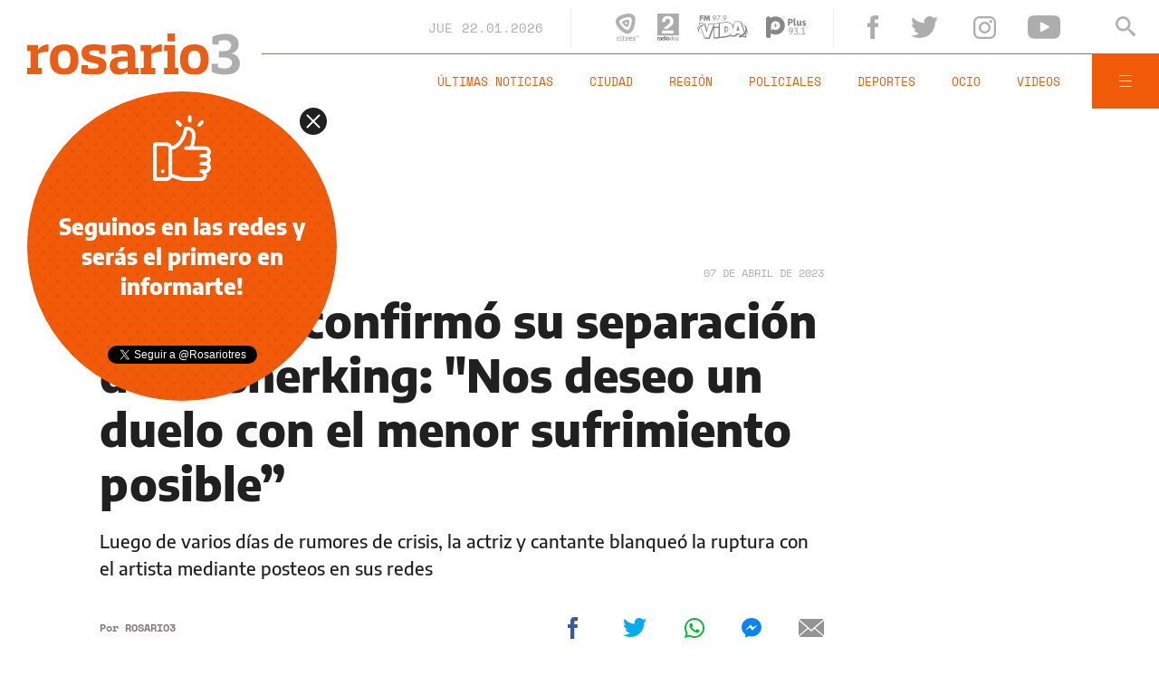

--- FILE ---
content_type: text/html;charset=UTF-8
request_url: https://www.rosario3.com/ajax/nota-finales.html?category=facebook&keywords=Redes%20sociales&seccion=ocio
body_size: 22167
content:
<section id="segui-leyendo" data-nlsize="100"> 
			<p class="section-title font-900 uppercase">Seguí leyendo</p>
			<div class="flex-container align-start justify-between">
				<div class="extra-holder">
					<div class="entry-box big-entry-box fix informaciongeneral FIX  FIX ">
						<article>
							<figure>
								<img data-imgresponsive src="/__export/1559244519095/sites/rosario3/arte/1x1.jpg" data-desktop="/__export/1769036404550/sites/rosario3/img/2026/01/21/pullaro.jpg_1807196650.jpg" width='965' height='600' alt='El gobernador se refirió a la baja de punibilidad.' />
									</figure>	
							<div class="entry-data absolute">
								<div class="volanta section">Información General</div>
									<h2 class="title font-900">Caso Jeremías Monzón: Pullaro reafirmó su postura a favor de bajar la edad de punibilidad</h2>
								<div class="extra-info-holder">
									</div>
							</div>
							<div class="entry-share">
	<a href="#" data-share="facebook" onclick="FRN.share('facebook', 'https://www.rosario3.com/informaciongeneral/caso-jeremias-monzon-pullaro-reafirmo-su-postura-a-favor-de-bajar-la-edad-de-punibilidad-20260121-0048.html'); return false;" class="fb-share block share-event" title="Compartir la nota en Facebook"></a>
	<a href="#" data-share="twitter" onclick="FRN.share('twitter', 'https://www.rosario3.com/informaciongeneral/caso-jeremias-monzon-pullaro-reafirmo-su-postura-a-favor-de-bajar-la-edad-de-punibilidad-20260121-0048.html', 'Caso Jeremías Monzón: Pullaro reafirmó su postura a favor de bajar la edad de punibilidad'); return false;" class="tw-share block share-event" title="Compartir la nota en Twitter"></a>
	<a href="#" data-share="whatsapp" onclick="FRN.share('whatsapp', 'https://www.rosario3.com/informaciongeneral/caso-jeremias-monzon-pullaro-reafirmo-su-postura-a-favor-de-bajar-la-edad-de-punibilidad-20260121-0048.html', 'Caso Jeremías Monzón: Pullaro reafirmó su postura a favor de bajar la edad de punibilidad'); return false;" class="wsp-share block share-event" title="Compartir la nota en Whatsapp"></a>
</div><a class="cover-link" href="/informaciongeneral/caso-jeremias-monzon-pullaro-reafirmo-su-postura-a-favor-de-bajar-la-edad-de-punibilidad-20260121-0048.html" title="Caso Jeremías Monzón: Pullaro reafirmó su postura a favor de bajar la edad de punibilidad"></a>
						</article>
					</div>
					
					<div class="banner-box">
						<amp-ad width=970 height=250
				                    type="doubleclick"
				                    data-slot="/1008059/R3_D_News_Middle_02"
				                    data-multi-size="970x250,970x90,728x90"
				                    data-multi-size-validation="false"
				                    json='{"targeting":{"tags": "Redes sociales", "seccion": "ocio", "categoria": "facebook"}}'>
				                </amp-ad>
					</div>
				</div>	
				<div class="modulo-clima">
	<p class="mod-title font-700 uppercase">Rosario Ahora</p>
	<div class="clima-ahora flex-container align-start">
		<figure>
			<img src="" alt="#">
		</figure>
		<div class="clima-ahora-data">
			<p class="font-700"><span class="temperatura">-</span>°</p>
			<p class="font-700 caption">-</p>
		</div>
	</div>
	<div class="pronostico-hoy flex-container align-center">
		<figure>
			<img src="" alt="#">
		</figure>
		<div class="pronostico-data">
			<p class="font-900 uppercase">Pronóstico de hoy</p>
			<div class="min-max">
				<p class="font-700">Min:<span class="font-700 minima">-</span>° Max:<span class="font-700 maxima">-</span>°</p>
			</div>
			<div class="clima-desc caption">-</div>
		</div>
	</div>
	<div class="pronostico-horas">
		<div class="por-hora hora1 flex-container align-center justify-between">
			<div class="hora-pronostico font-900"></div>
			<figure>
				<img src="" alt="#">
			</figure>
			<p class="font-700 temperatura"></p>
		</div>
		<div class="por-hora hora2 flex-container align-center justify-between">
			<div class="hora-pronostico font-900"></div>
			<figure>
				<img src="" alt="#">
			</figure>
			<p class="font-700 temperatura"></p>
		</div>
		<div class="por-hora hora3 flex-container align-center justify-between">
			<div class="hora-pronostico font-900"></div>
			<figure>
				<img src="" alt="#">
			</figure>
			<p class="font-700 temperatura"></p>
		</div>
		<div class="por-hora hora4 flex-container align-center justify-between">
			<div class="hora-pronostico font-900"></div>
			<figure>
				<img src="" alt="#">
			</figure>
			<p class="font-700 temperatura"></p>
		</div>
	</div>
	<div class="pronostico-extendido">
		<a href="/clima/" class="font-700 uppercase" title="Ver pronóstico extendido">Ver pronóstico extendido</a>
	</div>
	<div class="actualizacion-clima">Actualizado a las <span>-</span>hs</div>
</div></div>
		</section>
		<section id="last-entrys">
			<div class="inner-container inner-4-entrys-container">
				<div class="grid-container grid-4-entrys">
	<div class="entry-box  fix deportes FIX  FIX ">
	<article>
		<figure>
			<div class="volanta section">Deportes</div>
					<img data-imgresponsive src="/__export/1559244519095/sites/rosario3/arte/1x1.jpg" data-desktop="/__export/1769042874020/sites/rosario3/img/2026/01/21/rc_amputados.jpg_989868220.jpg" width='272' height='153' alt='El equipo tiene previsto viajar en febrero a Brasil.' />
					<div class="extra-info-holder">
						</div>
				</figure>	
		<div class="entry-data ">
			<h2 class="title font-900">Equipo de fútbol para amputados de Rosario Central busca ayuda para competir en Brasil</h2>
			
			</div>
		<div class="entry-share">
	<a href="#" data-share="facebook" onclick="FRN.share('facebook', 'https://www.rosario3.com/deportes/equipo-de-futbol-para-amputados-de-rosario-central-busca-ayuda-para-competir-en-brasil-20260121-0052.html'); return false;" class="fb-share block share-event" title="Compartir la nota en Facebook"></a>
	<a href="#" data-share="twitter" onclick="FRN.share('twitter', 'https://www.rosario3.com/deportes/equipo-de-futbol-para-amputados-de-rosario-central-busca-ayuda-para-competir-en-brasil-20260121-0052.html', 'Equipo de fútbol para amputados de Rosario Central busca ayuda para competir en Brasil'); return false;" class="tw-share block share-event" title="Compartir la nota en Twitter"></a>
	<a href="#" data-share="whatsapp" onclick="FRN.share('whatsapp', 'https://www.rosario3.com/deportes/equipo-de-futbol-para-amputados-de-rosario-central-busca-ayuda-para-competir-en-brasil-20260121-0052.html', 'Equipo de fútbol para amputados de Rosario Central busca ayuda para competir en Brasil'); return false;" class="wsp-share block share-event" title="Compartir la nota en Whatsapp"></a>
</div><a class="cover-link" href="/deportes/equipo-de-futbol-para-amputados-de-rosario-central-busca-ayuda-para-competir-en-brasil-20260121-0052.html" title="Equipo de fútbol para amputados de Rosario Central busca ayuda para competir en Brasil"></a>
	</article>
</div><div class="entry-box  fix ocio FIX  FIX ">
	<article>
		<figure>
			<div class="volanta">Cine</div>
					<img data-imgresponsive src="/__export/1559244519095/sites/rosario3/arte/1x1.jpg" data-desktop="/__export/1769039462351/sites/rosario3/img/2026/01/21/fotojet_-72-_version1769039461561.png_210219915.png" width='272' height='153' alt='Las películas "Sinners", "One Battle After Another" y "Belén".' />
					<div class="extra-info-holder">
						<div class="multi-icon">
		<svg class="svg-video" xmlns="http://www.w3.org/2000/svg" viewBox="0 0 88.4 100"><path d="M83.5 43.5L11.8 1.6C5.3-2.2 0 0.9 0 8.4l0.4 83.1c0 7.6 5.4 10.7 11.9 6.9l71.2-41.1C90.1 53.5 90.1 47.3 83.5 43.5L83.5 43.5z"></path></svg>
	</div>
</div>
				</figure>	
		<div class="entry-data ">
			<h2 class="title font-900">Premios Oscar 2026: con Belén entre las precandidatas,  One Battle After Another y Sinners se perfilan como favoritas</h2>
			
			</div>
		<div class="entry-share">
	<a href="#" data-share="facebook" onclick="FRN.share('facebook', 'https://www.rosario3.com/ocio/premios-oscar-2026-con-belen-entre-las-precandidatas--one-battle-after-another-y-sinners-se-perfilan-como-favoritas-20260121-0043.html'); return false;" class="fb-share block share-event" title="Compartir la nota en Facebook"></a>
	<a href="#" data-share="twitter" onclick="FRN.share('twitter', 'https://www.rosario3.com/ocio/premios-oscar-2026-con-belen-entre-las-precandidatas--one-battle-after-another-y-sinners-se-perfilan-como-favoritas-20260121-0043.html', 'Premios Oscar 2026: con Belén entre las precandidatas,  One Battle After Another y Sinners se perfilan como favoritas'); return false;" class="tw-share block share-event" title="Compartir la nota en Twitter"></a>
	<a href="#" data-share="whatsapp" onclick="FRN.share('whatsapp', 'https://www.rosario3.com/ocio/premios-oscar-2026-con-belen-entre-las-precandidatas--one-battle-after-another-y-sinners-se-perfilan-como-favoritas-20260121-0043.html', 'Premios Oscar 2026: con Belén entre las precandidatas,  One Battle After Another y Sinners se perfilan como favoritas'); return false;" class="wsp-share block share-event" title="Compartir la nota en Whatsapp"></a>
</div><a class="cover-link" href="/ocio/premios-oscar-2026-con-belen-entre-las-precandidatas--one-battle-after-another-y-sinners-se-perfilan-como-favoritas-20260121-0043.html" title="Premios Oscar 2026: con Belén entre las precandidatas,  One Battle After Another y Sinners se perfilan como favoritas"></a>
	</article>
</div><div class="entry-box  fix informaciongeneral FIX  FIX ">
	<article>
		<figure>
			<div class="volanta section">Información General</div>
					<img data-imgresponsive src="/__export/1559244519095/sites/rosario3/arte/1x1.jpg" data-desktop="/__export/1769043475429/sites/rosario3/img/2026/01/21/licencia1.jpg_379320540.jpg" width='272' height='153' alt='.' />
					<div class="extra-info-holder">
						</div>
				</figure>	
		<div class="entry-data ">
			<h2 class="title font-900">Las licencias de conducir digitales ya tienen validez para manejar dentro de la provincia</h2>
			
			</div>
		<div class="entry-share">
	<a href="#" data-share="facebook" onclick="FRN.share('facebook', 'https://www.rosario3.com/informaciongeneral/las-licencias-de-conducir-digitales-ya-tienen-validez-para-manejar-dentro-de-la-provincia-20260121-0045.html'); return false;" class="fb-share block share-event" title="Compartir la nota en Facebook"></a>
	<a href="#" data-share="twitter" onclick="FRN.share('twitter', 'https://www.rosario3.com/informaciongeneral/las-licencias-de-conducir-digitales-ya-tienen-validez-para-manejar-dentro-de-la-provincia-20260121-0045.html', 'Las licencias de conducir digitales ya tienen validez para manejar dentro de la provincia'); return false;" class="tw-share block share-event" title="Compartir la nota en Twitter"></a>
	<a href="#" data-share="whatsapp" onclick="FRN.share('whatsapp', 'https://www.rosario3.com/informaciongeneral/las-licencias-de-conducir-digitales-ya-tienen-validez-para-manejar-dentro-de-la-provincia-20260121-0045.html', 'Las licencias de conducir digitales ya tienen validez para manejar dentro de la provincia'); return false;" class="wsp-share block share-event" title="Compartir la nota en Whatsapp"></a>
</div><a class="cover-link" href="/informaciongeneral/las-licencias-de-conducir-digitales-ya-tienen-validez-para-manejar-dentro-de-la-provincia-20260121-0045.html" title="Las licencias de conducir digitales ya tienen validez para manejar dentro de la provincia"></a>
	</article>
</div><div class="entry-box  fix informaciongeneral FIX  FIX ">
	<article>
		<figure>
			<div class="volanta section">Información General</div>
					<img data-imgresponsive src="/__export/1559244519095/sites/rosario3/arte/1x1.jpg" data-desktop="/__export/1769038806747/sites/rosario3/img/2026/01/21/pelea.jpg_989868198.jpg" width='272' height='153' alt='La pelea entre ciclistas y un conductor.' />
					<div class="small-video-duration alt-font font-700">03:22</div>
					<div class="extra-info-holder">
						<div class="multi-icon">
		<svg class="svg-video" xmlns="http://www.w3.org/2000/svg" viewBox="0 0 88.4 100"><path d="M83.5 43.5L11.8 1.6C5.3-2.2 0 0.9 0 8.4l0.4 83.1c0 7.6 5.4 10.7 11.9 6.9l71.2-41.1C90.1 53.5 90.1 47.3 83.5 43.5L83.5 43.5z"></path></svg>
	</div>
</div>
				</figure>	
		<div class="entry-data ">
			<h2 class="title font-900">Una discusión de tránsito entre ciclistas y un conductor terminó en una violenta pelea en barrio Lourdes</h2>
			
			</div>
		<div class="entry-share">
	<a href="#" data-share="facebook" onclick="FRN.share('facebook', 'https://www.rosario3.com/informaciongeneral/una-discusion-de-transito-entre-ciclistas-y-un-conductor-termino-en-una-violenta-pelea-en-barrio-lourdes-20260121-0050.html'); return false;" class="fb-share block share-event" title="Compartir la nota en Facebook"></a>
	<a href="#" data-share="twitter" onclick="FRN.share('twitter', 'https://www.rosario3.com/informaciongeneral/una-discusion-de-transito-entre-ciclistas-y-un-conductor-termino-en-una-violenta-pelea-en-barrio-lourdes-20260121-0050.html', 'Una discusión de tránsito entre ciclistas y un conductor terminó en una violenta pelea en barrio Lourdes'); return false;" class="tw-share block share-event" title="Compartir la nota en Twitter"></a>
	<a href="#" data-share="whatsapp" onclick="FRN.share('whatsapp', 'https://www.rosario3.com/informaciongeneral/una-discusion-de-transito-entre-ciclistas-y-un-conductor-termino-en-una-violenta-pelea-en-barrio-lourdes-20260121-0050.html', 'Una discusión de tránsito entre ciclistas y un conductor terminó en una violenta pelea en barrio Lourdes'); return false;" class="wsp-share block share-event" title="Compartir la nota en Whatsapp"></a>
</div><a class="cover-link" href="/informaciongeneral/una-discusion-de-transito-entre-ciclistas-y-un-conductor-termino-en-una-violenta-pelea-en-barrio-lourdes-20260121-0050.html" title="Una discusión de tránsito entre ciclistas y un conductor terminó en una violenta pelea en barrio Lourdes"></a>
	</article>
</div><div class="entry-box  fix policiales FIX  FIX ">
	<article>
		<figure>
			<div class="volanta section">Policiales</div>
					<img data-imgresponsive src="/__export/1559244519095/sites/rosario3/arte/1x1.jpg" data-desktop="/__export/1767646809432/sites/rosario3/img/2026/01/05/jeremias-monzon-santa-fe-crimen.jpg_807082327.jpg" width='272' height='153' alt='El atroz asesinato del chico de 15 años fue captado por la cámara de un celular.' />
					<div class="extra-info-holder">
						</div>
				</figure>	
		<div class="entry-data ">
			<h2 class="title font-900">Piden no contribuir con la viralización del video del asesinato del adolescente Jeremías Monzón</h2>
			
			</div>
		<div class="entry-share">
	<a href="#" data-share="facebook" onclick="FRN.share('facebook', 'https://www.rosario3.com/policiales/piden-no-contribuir-con-la-viralizacion-del-video-del-asesinato-del-adolescente-jeremias-monzon-20260121-0046.html'); return false;" class="fb-share block share-event" title="Compartir la nota en Facebook"></a>
	<a href="#" data-share="twitter" onclick="FRN.share('twitter', 'https://www.rosario3.com/policiales/piden-no-contribuir-con-la-viralizacion-del-video-del-asesinato-del-adolescente-jeremias-monzon-20260121-0046.html', 'Piden no contribuir con la viralización del video del asesinato del adolescente Jeremías Monzón'); return false;" class="tw-share block share-event" title="Compartir la nota en Twitter"></a>
	<a href="#" data-share="whatsapp" onclick="FRN.share('whatsapp', 'https://www.rosario3.com/policiales/piden-no-contribuir-con-la-viralizacion-del-video-del-asesinato-del-adolescente-jeremias-monzon-20260121-0046.html', 'Piden no contribuir con la viralización del video del asesinato del adolescente Jeremías Monzón'); return false;" class="wsp-share block share-event" title="Compartir la nota en Whatsapp"></a>
</div><a class="cover-link" href="/policiales/piden-no-contribuir-con-la-viralizacion-del-video-del-asesinato-del-adolescente-jeremias-monzon-20260121-0046.html" title="Piden no contribuir con la viralización del video del asesinato del adolescente Jeremías Monzón"></a>
	</article>
</div><div class="entry-box  fix informaciongeneral FIX  FIX ">
	<article>
		<figure>
			<div class="volanta section">Información General</div>
					<img data-imgresponsive src="/__export/1559244519095/sites/rosario3/arte/1x1.jpg" data-desktop="/__export/1769024487678/sites/rosario3/img/2025/01/24/agustin_lopez.jpg_693764808.jpg" width='272' height='153' alt='Agustín López Gagliasso, autor del doble crimen vial registrado en la esquina de Wheelwright y Roca.' />
					<div class="extra-info-holder">
						</div>
				</figure>	
		<div class="entry-data ">
			<h2 class="title font-900">Doble crimen vial en Roca y el río: el abogado de la familia víctima explicó por qué no pidieron la pena máxima para el conductor</h2>
			
			</div>
		<div class="entry-share">
	<a href="#" data-share="facebook" onclick="FRN.share('facebook', 'https://www.rosario3.com/informaciongeneral/doble-crimen-vial-en-roca-y-el-rio-el-abogado-de-las-victimas-explico-por-que-no-pidieron-la-pena-maxima-para-el-conductor-20260121-0036.html'); return false;" class="fb-share block share-event" title="Compartir la nota en Facebook"></a>
	<a href="#" data-share="twitter" onclick="FRN.share('twitter', 'https://www.rosario3.com/informaciongeneral/doble-crimen-vial-en-roca-y-el-rio-el-abogado-de-las-victimas-explico-por-que-no-pidieron-la-pena-maxima-para-el-conductor-20260121-0036.html', 'Doble crimen vial en Roca y el río: el abogado de la familia víctima explicó por qué no pidieron la pena máxima para el conductor'); return false;" class="tw-share block share-event" title="Compartir la nota en Twitter"></a>
	<a href="#" data-share="whatsapp" onclick="FRN.share('whatsapp', 'https://www.rosario3.com/informaciongeneral/doble-crimen-vial-en-roca-y-el-rio-el-abogado-de-las-victimas-explico-por-que-no-pidieron-la-pena-maxima-para-el-conductor-20260121-0036.html', 'Doble crimen vial en Roca y el río: el abogado de la familia víctima explicó por qué no pidieron la pena máxima para el conductor'); return false;" class="wsp-share block share-event" title="Compartir la nota en Whatsapp"></a>
</div><a class="cover-link" href="/informaciongeneral/doble-crimen-vial-en-roca-y-el-rio-el-abogado-de-las-victimas-explico-por-que-no-pidieron-la-pena-maxima-para-el-conductor-20260121-0036.html" title="Doble crimen vial en Roca y el río: el abogado de la familia víctima explicó por qué no pidieron la pena máxima para el conductor"></a>
	</article>
</div><div class="entry-box  fix tecnologia FIX  FIX ">
	<article>
		<figure>
			<div class="volanta section">Tecnología</div>
					<img data-imgresponsive src="/__export/1559244519095/sites/rosario3/arte/1x1.jpg" data-desktop="/__export/1769029062124/sites/rosario3/img/2026/01/21/boomerang.jpg_497251308.jpg" width='272' height='153' alt='Boomerang es la nueva aplicación de transferencia de archivos creada por el cofundador de WeTransfer.' />
					<div class="extra-info-holder">
						</div>
				</figure>	
		<div class="entry-data ">
			<h2 class="title font-900">Cómo funciona Boomerang, la nueva aplicación de transferencia de archivos creada por el cofundador de WeTransfer</h2>
			
			</div>
		<div class="entry-share">
	<a href="#" data-share="facebook" onclick="FRN.share('facebook', 'https://www.rosario3.com/tecnologia/como-funciona-boomerang-la-nueva-aplicacion-de-transferencia-de-archivos-creada-por-el-cofundador-de-wetransfer-20260121-0044.html'); return false;" class="fb-share block share-event" title="Compartir la nota en Facebook"></a>
	<a href="#" data-share="twitter" onclick="FRN.share('twitter', 'https://www.rosario3.com/tecnologia/como-funciona-boomerang-la-nueva-aplicacion-de-transferencia-de-archivos-creada-por-el-cofundador-de-wetransfer-20260121-0044.html', 'Cómo funciona Boomerang, la nueva aplicación de transferencia de archivos creada por el cofundador de WeTransfer'); return false;" class="tw-share block share-event" title="Compartir la nota en Twitter"></a>
	<a href="#" data-share="whatsapp" onclick="FRN.share('whatsapp', 'https://www.rosario3.com/tecnologia/como-funciona-boomerang-la-nueva-aplicacion-de-transferencia-de-archivos-creada-por-el-cofundador-de-wetransfer-20260121-0044.html', 'Cómo funciona Boomerang, la nueva aplicación de transferencia de archivos creada por el cofundador de WeTransfer'); return false;" class="wsp-share block share-event" title="Compartir la nota en Whatsapp"></a>
</div><a class="cover-link" href="/tecnologia/como-funciona-boomerang-la-nueva-aplicacion-de-transferencia-de-archivos-creada-por-el-cofundador-de-wetransfer-20260121-0044.html" title="Cómo funciona Boomerang, la nueva aplicación de transferencia de archivos creada por el cofundador de WeTransfer"></a>
	</article>
</div><div class="entry-box  fix policiales FIX  FIX ">
	<article>
		<figure>
			<div class="volanta section">Policiales</div>
					<img data-imgresponsive src="/__export/1559244519095/sites/rosario3/arte/1x1.jpg" data-desktop="/__export/1769026729013/sites/rosario3/img/2026/01/21/detenido_virasoro_200_robo_carniceria_sistema_lince_-1-.png_807082327.png" width='272' height='153' alt='El asaltante fue detenido en el cruce de Virasoro y Ayacucho.' />
					<div class="extra-info-holder">
						</div>
				</figure>	
		<div class="entry-data ">
			<h2 class="title font-900">Dijo pertenecer a la mafia, asaltó una carnicería y terminó detenido tras ser identificado por el sistema Lince</h2>
			
			</div>
		<div class="entry-share">
	<a href="#" data-share="facebook" onclick="FRN.share('facebook', 'https://www.rosario3.com/policiales/dijo-pertenecer-a-la-mafia-asalto-una-carniceria-y-termino-detenido-tras-ser-identificado-por-el-sistema-lince-20260121-0039.html'); return false;" class="fb-share block share-event" title="Compartir la nota en Facebook"></a>
	<a href="#" data-share="twitter" onclick="FRN.share('twitter', 'https://www.rosario3.com/policiales/dijo-pertenecer-a-la-mafia-asalto-una-carniceria-y-termino-detenido-tras-ser-identificado-por-el-sistema-lince-20260121-0039.html', 'Dijo pertenecer a la mafia, asaltó una carnicería y terminó detenido tras ser identificado por el sistema Lince'); return false;" class="tw-share block share-event" title="Compartir la nota en Twitter"></a>
	<a href="#" data-share="whatsapp" onclick="FRN.share('whatsapp', 'https://www.rosario3.com/policiales/dijo-pertenecer-a-la-mafia-asalto-una-carniceria-y-termino-detenido-tras-ser-identificado-por-el-sistema-lince-20260121-0039.html', 'Dijo pertenecer a la mafia, asaltó una carnicería y terminó detenido tras ser identificado por el sistema Lince'); return false;" class="wsp-share block share-event" title="Compartir la nota en Whatsapp"></a>
</div><a class="cover-link" href="/policiales/dijo-pertenecer-a-la-mafia-asalto-una-carniceria-y-termino-detenido-tras-ser-identificado-por-el-sistema-lince-20260121-0039.html" title="Dijo pertenecer a la mafia, asaltó una carnicería y terminó detenido tras ser identificado por el sistema Lince"></a>
	</article>
</div><div class="entry-box  fix informaciongeneral FIX  FIX ">
	<article>
		<figure>
			<div class="volanta section">Información General</div>
					<img data-imgresponsive src="/__export/1559244519095/sites/rosario3/arte/1x1.jpg" data-desktop="/__export/1769015134156/sites/rosario3/img/2026/01/21/ropa.png_693764809.png" width='272' height='153' alt='La indumentaria cerró 2025 con caída de ventas y presión creciente por costos y consumo débil.' />
					<div class="extra-info-holder">
						</div>
				</figure>	
		<div class="entry-data ">
			<h2 class="title font-900">Ventas en retroceso y costos en alza: el complejo cierre de año para la indumentaria, según una encuesta</h2>
			
			</div>
		<div class="entry-share">
	<a href="#" data-share="facebook" onclick="FRN.share('facebook', 'https://www.rosario3.com/informaciongeneral/ventas-en-retroceso-y-costos-en-alza-el-complejo-cierre-de-ano-para-la-indumentaria-segun-una-encuesta-20260121-0029.html'); return false;" class="fb-share block share-event" title="Compartir la nota en Facebook"></a>
	<a href="#" data-share="twitter" onclick="FRN.share('twitter', 'https://www.rosario3.com/informaciongeneral/ventas-en-retroceso-y-costos-en-alza-el-complejo-cierre-de-ano-para-la-indumentaria-segun-una-encuesta-20260121-0029.html', 'Ventas en retroceso y costos en alza: el complejo cierre de año para la indumentaria, según una encuesta'); return false;" class="tw-share block share-event" title="Compartir la nota en Twitter"></a>
	<a href="#" data-share="whatsapp" onclick="FRN.share('whatsapp', 'https://www.rosario3.com/informaciongeneral/ventas-en-retroceso-y-costos-en-alza-el-complejo-cierre-de-ano-para-la-indumentaria-segun-una-encuesta-20260121-0029.html', 'Ventas en retroceso y costos en alza: el complejo cierre de año para la indumentaria, según una encuesta'); return false;" class="wsp-share block share-event" title="Compartir la nota en Whatsapp"></a>
</div><a class="cover-link" href="/informaciongeneral/ventas-en-retroceso-y-costos-en-alza-el-complejo-cierre-de-ano-para-la-indumentaria-segun-una-encuesta-20260121-0029.html" title="Ventas en retroceso y costos en alza: el complejo cierre de año para la indumentaria, según una encuesta"></a>
	</article>
</div><div class="entry-box  fix informaciongeneral FIX  FIX ">
	<article>
		<figure>
			<div class="volanta section">Información General</div>
					<img data-imgresponsive src="/__export/1559244519095/sites/rosario3/arte/1x1.jpg" data-desktop="/__export/1769027959594/sites/rosario3/img/2026/01/21/groenlandia.jpg_989868220.jpg" width='272' height='153' alt='Atardecer en Nuuk, Groenlandia.' />
					<div class="extra-info-holder">
						</div>
				</figure>	
		<div class="entry-data ">
			<h2 class="title font-900">Donald Trump anunció acuerdo sobre Groenlandia con la OTAN</h2>
			
			</div>
		<div class="entry-share">
	<a href="#" data-share="facebook" onclick="FRN.share('facebook', 'https://www.rosario3.com/informaciongeneral/donald-trump-anuncio-acuerdo-sobre-groenlandia-con-la-otan-20260121-0041.html'); return false;" class="fb-share block share-event" title="Compartir la nota en Facebook"></a>
	<a href="#" data-share="twitter" onclick="FRN.share('twitter', 'https://www.rosario3.com/informaciongeneral/donald-trump-anuncio-acuerdo-sobre-groenlandia-con-la-otan-20260121-0041.html', 'Donald Trump anunció acuerdo sobre Groenlandia con la OTAN'); return false;" class="tw-share block share-event" title="Compartir la nota en Twitter"></a>
	<a href="#" data-share="whatsapp" onclick="FRN.share('whatsapp', 'https://www.rosario3.com/informaciongeneral/donald-trump-anuncio-acuerdo-sobre-groenlandia-con-la-otan-20260121-0041.html', 'Donald Trump anunció acuerdo sobre Groenlandia con la OTAN'); return false;" class="wsp-share block share-event" title="Compartir la nota en Whatsapp"></a>
</div><a class="cover-link" href="/informaciongeneral/donald-trump-anuncio-acuerdo-sobre-groenlandia-con-la-otan-20260121-0041.html" title="Donald Trump anunció acuerdo sobre Groenlandia con la OTAN"></a>
	</article>
</div><div class="entry-box  fix ocio FIX  FIX ">
	<article>
		<figure>
			<div class="volanta">cine</div>
					<img data-imgresponsive src="/__export/1559244519095/sites/rosario3/arte/1x1.jpg" data-desktop="/__export/1769026866825/sites/rosario3/img/2026/01/21/dos.jpg_1534129484.jpg" width='272' height='153' alt='Las películas "Blancanieves" y "La Guerra de los Mundos".' />
					<div class="extra-info-holder">
						<div class="multi-icon">
		<svg class="svg-video" xmlns="http://www.w3.org/2000/svg" viewBox="0 0 88.4 100"><path d="M83.5 43.5L11.8 1.6C5.3-2.2 0 0.9 0 8.4l0.4 83.1c0 7.6 5.4 10.7 11.9 6.9l71.2-41.1C90.1 53.5 90.1 47.3 83.5 43.5L83.5 43.5z"></path></svg>
	</div>
</div>
				</figure>	
		<div class="entry-data ">
			<h2 class="title font-900">En la previa al anuncio de los Premios Oscar, se conocieron las candidaturas a los Razzie: lideran un cuento y un rapero</h2>
			
			</div>
		<div class="entry-share">
	<a href="#" data-share="facebook" onclick="FRN.share('facebook', 'https://www.rosario3.com/ocio/en-la-previa-al-anuncio-de-los-premios-oscar-se-conocieron-las-candidaturas-a-los-razzie-lideran-un-cuento-y-un-rapero-20260121-0040.html'); return false;" class="fb-share block share-event" title="Compartir la nota en Facebook"></a>
	<a href="#" data-share="twitter" onclick="FRN.share('twitter', 'https://www.rosario3.com/ocio/en-la-previa-al-anuncio-de-los-premios-oscar-se-conocieron-las-candidaturas-a-los-razzie-lideran-un-cuento-y-un-rapero-20260121-0040.html', 'En la previa al anuncio de los Premios Oscar, se conocieron las candidaturas a los Razzie: lideran un cuento y un rapero'); return false;" class="tw-share block share-event" title="Compartir la nota en Twitter"></a>
	<a href="#" data-share="whatsapp" onclick="FRN.share('whatsapp', 'https://www.rosario3.com/ocio/en-la-previa-al-anuncio-de-los-premios-oscar-se-conocieron-las-candidaturas-a-los-razzie-lideran-un-cuento-y-un-rapero-20260121-0040.html', 'En la previa al anuncio de los Premios Oscar, se conocieron las candidaturas a los Razzie: lideran un cuento y un rapero'); return false;" class="wsp-share block share-event" title="Compartir la nota en Whatsapp"></a>
</div><a class="cover-link" href="/ocio/en-la-previa-al-anuncio-de-los-premios-oscar-se-conocieron-las-candidaturas-a-los-razzie-lideran-un-cuento-y-un-rapero-20260121-0040.html" title="En la previa al anuncio de los Premios Oscar, se conocieron las candidaturas a los Razzie: lideran un cuento y un rapero"></a>
	</article>
</div><div class="entry-box  fix deportes FIX  FIX ">
	<article>
		<figure>
			<div class="volanta section">Deportes</div>
					<img data-imgresponsive src="/__export/1559244519095/sites/rosario3/arte/1x1.jpg" data-desktop="/__export/1769025108510/sites/rosario3/img/2026/01/21/morena_beltran.png_693764809.png" width='272' height='153' alt='La periodista de 26 años se consolidó como una de las figuras jóvenes con mayor proyección en el rubro.' />
					<div class="extra-info-holder">
						</div>
				</figure>	
		<div class="entry-data ">
			<h2 class="title font-900">Después de casi diez años, una mujer vuelve a ser comentarista de la Liga Profesional de Fútbol</h2>
			
			</div>
		<div class="entry-share">
	<a href="#" data-share="facebook" onclick="FRN.share('facebook', 'https://www.rosario3.com/deportes/despues-de-casi-diez-anos-una-mujer-vuelve-a-ser-comentarista-de-la-liga-profesional-de-futbol-20260121-0038.html'); return false;" class="fb-share block share-event" title="Compartir la nota en Facebook"></a>
	<a href="#" data-share="twitter" onclick="FRN.share('twitter', 'https://www.rosario3.com/deportes/despues-de-casi-diez-anos-una-mujer-vuelve-a-ser-comentarista-de-la-liga-profesional-de-futbol-20260121-0038.html', 'Después de casi diez años, una mujer vuelve a ser comentarista de la Liga Profesional de Fútbol'); return false;" class="tw-share block share-event" title="Compartir la nota en Twitter"></a>
	<a href="#" data-share="whatsapp" onclick="FRN.share('whatsapp', 'https://www.rosario3.com/deportes/despues-de-casi-diez-anos-una-mujer-vuelve-a-ser-comentarista-de-la-liga-profesional-de-futbol-20260121-0038.html', 'Después de casi diez años, una mujer vuelve a ser comentarista de la Liga Profesional de Fútbol'); return false;" class="wsp-share block share-event" title="Compartir la nota en Whatsapp"></a>
</div><a class="cover-link" href="/deportes/despues-de-casi-diez-anos-una-mujer-vuelve-a-ser-comentarista-de-la-liga-profesional-de-futbol-20260121-0038.html" title="Después de casi diez años, una mujer vuelve a ser comentarista de la Liga Profesional de Fútbol"></a>
	</article>
</div><div class="banner-box">
							<amp-ad width=970 height=250
					                    type="doubleclick"
					                    data-slot="/1008059/R3_D_News_Middle_02"
					                    data-multi-size="970x250,970x90,728x90"
					                    data-multi-size-validation="false"
					                    json='{"targeting":{"tags": "Redes sociales", "seccion": "ocio", "categoria": "facebook"}}'>
					                </amp-ad>
						</div>
					<div class="entry-box  fix policiales FIX  FIX ">
	<article>
		<figure>
			<div class="volanta section">Policiales</div>
					<img data-imgresponsive src="/__export/1559244519095/sites/rosario3/arte/1x1.jpg" data-desktop="/__export/1769021137011/sites/rosario3/img/2026/01/21/gabriel_b_detenido_cavia_1600.jpeg_807082327.jpeg" width='272' height='153' alt='Cercado. El sospechoso fue allanado y se terminó entregando.' />
					<div class="extra-info-holder">
						</div>
				</figure>	
		<div class="entry-data ">
			<h2 class="title font-900">Intento de parricidio: era buscado por haberle disparado a su padre y se entregó en la base de la PDI</h2>
			
			</div>
		<div class="entry-share">
	<a href="#" data-share="facebook" onclick="FRN.share('facebook', 'https://www.rosario3.com/policiales/intento-de-parricidio-era-buscado-por-haberle-disparado-a-su-padre-y-se-entrego-en-la-base-de-la-pdi-20260121-0034.html'); return false;" class="fb-share block share-event" title="Compartir la nota en Facebook"></a>
	<a href="#" data-share="twitter" onclick="FRN.share('twitter', 'https://www.rosario3.com/policiales/intento-de-parricidio-era-buscado-por-haberle-disparado-a-su-padre-y-se-entrego-en-la-base-de-la-pdi-20260121-0034.html', 'Intento de parricidio: era buscado por haberle disparado a su padre y se entregó en la base de la PDI'); return false;" class="tw-share block share-event" title="Compartir la nota en Twitter"></a>
	<a href="#" data-share="whatsapp" onclick="FRN.share('whatsapp', 'https://www.rosario3.com/policiales/intento-de-parricidio-era-buscado-por-haberle-disparado-a-su-padre-y-se-entrego-en-la-base-de-la-pdi-20260121-0034.html', 'Intento de parricidio: era buscado por haberle disparado a su padre y se entregó en la base de la PDI'); return false;" class="wsp-share block share-event" title="Compartir la nota en Whatsapp"></a>
</div><a class="cover-link" href="/policiales/intento-de-parricidio-era-buscado-por-haberle-disparado-a-su-padre-y-se-entrego-en-la-base-de-la-pdi-20260121-0034.html" title="Intento de parricidio: era buscado por haberle disparado a su padre y se entregó en la base de la PDI"></a>
	</article>
</div><div class="entry-box  fix  economia-negocios-agro  FIX  FIX ">
	<article>
		<figure>
			<div class="volanta section">Economía Negocios Agro</div>
					<img data-imgresponsive src="/__export/1559244519095/sites/rosario3/arte/1x1.jpg" data-desktop="/__export/1769024734761/sites/rosario3/img/2026/01/21/fmi.jpg_989868220.jpg" width='272' height='153' alt='La titular del FMI y el ministro argentino en un anterior encuentro.' />
					<div class="extra-info-holder">
						</div>
				</figure>	
		<div class="entry-data ">
			<h2 class="title font-900">Deuda con el FMI: Caputo se reunió con Kristalina Georgieva en Davos</h2>
			
			</div>
		<div class="entry-share">
	<a href="#" data-share="facebook" onclick="FRN.share('facebook', 'https://www.rosario3.com/-economia-negocios-agro-/deuda-con-el-fmi-caputo-se-reunio-con-kristalina-georgieva-en-davos-20260121-0037.html'); return false;" class="fb-share block share-event" title="Compartir la nota en Facebook"></a>
	<a href="#" data-share="twitter" onclick="FRN.share('twitter', 'https://www.rosario3.com/-economia-negocios-agro-/deuda-con-el-fmi-caputo-se-reunio-con-kristalina-georgieva-en-davos-20260121-0037.html', 'Deuda con el FMI: Caputo se reunió con Kristalina Georgieva en Davos'); return false;" class="tw-share block share-event" title="Compartir la nota en Twitter"></a>
	<a href="#" data-share="whatsapp" onclick="FRN.share('whatsapp', 'https://www.rosario3.com/-economia-negocios-agro-/deuda-con-el-fmi-caputo-se-reunio-con-kristalina-georgieva-en-davos-20260121-0037.html', 'Deuda con el FMI: Caputo se reunió con Kristalina Georgieva en Davos'); return false;" class="wsp-share block share-event" title="Compartir la nota en Whatsapp"></a>
</div><a class="cover-link" href="/-economia-negocios-agro-/deuda-con-el-fmi-caputo-se-reunio-con-kristalina-georgieva-en-davos-20260121-0037.html" title="Deuda con el FMI: Caputo se reunió con Kristalina Georgieva en Davos"></a>
	</article>
</div><div class="entry-box  fix deportes FIX  FIX ">
	<article>
		<figure>
			<div class="volanta section">Deportes</div>
					<img data-imgresponsive src="/__export/1559244519095/sites/rosario3/arte/1x1.jpg" data-desktop="/__export/1769021118227/sites/rosario3/img/2026/01/21/luchi_alemania.png_1520122377.png" width='272' height='153' alt='Von Der Heyde, habilitada para jugar con Alemania tras tres años sin actividad internacional.' />
					<div class="extra-info-holder">
						</div>
				</figure>	
		<div class="entry-data ">
			<h2 class="title font-900">¿De Las Leonas a Alemania?: Lucina Von Der Heyde entrena con el seleccionado europeo</h2>
			
			</div>
		<div class="entry-share">
	<a href="#" data-share="facebook" onclick="FRN.share('facebook', 'https://www.rosario3.com/deportes/de-las-leonas-a-alemania-lucina-von-der-heyde-entrena-con-el-seleccionado-europeo-20260121-0033.html'); return false;" class="fb-share block share-event" title="Compartir la nota en Facebook"></a>
	<a href="#" data-share="twitter" onclick="FRN.share('twitter', 'https://www.rosario3.com/deportes/de-las-leonas-a-alemania-lucina-von-der-heyde-entrena-con-el-seleccionado-europeo-20260121-0033.html', '¿De Las Leonas a Alemania?: Lucina Von Der Heyde entrena con el seleccionado europeo'); return false;" class="tw-share block share-event" title="Compartir la nota en Twitter"></a>
	<a href="#" data-share="whatsapp" onclick="FRN.share('whatsapp', 'https://www.rosario3.com/deportes/de-las-leonas-a-alemania-lucina-von-der-heyde-entrena-con-el-seleccionado-europeo-20260121-0033.html', '¿De Las Leonas a Alemania?: Lucina Von Der Heyde entrena con el seleccionado europeo'); return false;" class="wsp-share block share-event" title="Compartir la nota en Whatsapp"></a>
</div><a class="cover-link" href="/deportes/de-las-leonas-a-alemania-lucina-von-der-heyde-entrena-con-el-seleccionado-europeo-20260121-0033.html" title="¿De Las Leonas a Alemania?: Lucina Von Der Heyde entrena con el seleccionado europeo"></a>
	</article>
</div><div class="entry-box  fix ocio FIX  FIX ">
	<article>
		<figure>
			<div class="volanta">agenda</div>
					<img data-imgresponsive src="/__export/1559244519095/sites/rosario3/arte/1x1.jpg" data-desktop="/__export/1769022432070/sites/rosario3/img/2026/01/21/fotojet_-71-_version1769022431318.png_1337616006.png" width='272' height='153' alt='La grilla de espectáculos en Rosario.' />
					<div class="agenda-icon flex-container align-center">	
						<svg class="svg-agenda" xmlns="http://www.w3.org/2000/svg" viewBox="-49 141 512 512"><style type="text/css">.st0{fill:#FFFFFF;}</style><path class="st0" d="M403 181h-24v-40h-40v40H75v-40H35v40H11c-33.1 0-60 26.9-60 60v352c0 33.1 26.9 60 60 60h392c33.1 0 60-26.9 60-60V241C463 207.9 436.1 181 403 181zM11 221h24v40h40v-40h264v40h40v-40h24c11 0 20 9 20 20v48H-9v-48C-9 230 0 221 11 221zM403 613H11c-11 0-20-9-20-20V329h432v264C423 604 414 613 403 613z"/><rect x="27" y="371" class="st0" width="40" height="40"/><rect x="107" y="371" class="st0" width="40" height="40"/><rect x="187" y="371" class="st0" width="40" height="40"/><rect x="267" y="371" class="st0" width="40" height="40"/><rect x="347" y="371" class="st0" width="40" height="40"/><rect x="27" y="451" class="st0" width="40" height="40"/><rect x="107" y="451" class="st0" width="40" height="40"/><rect x="187" y="451" class="st0" width="40" height="40"/><rect x="267" y="451" class="st0" width="40" height="40"/><rect x="27" y="531" class="st0" width="40" height="40"/><rect x="107" y="531" class="st0" width="40" height="40"/><rect x="187" y="531" class="st0" width="40" height="40"/><rect x="267" y="531" class="st0" width="40" height="40"/><rect x="347" y="451" class="st0" width="40" height="40"/></svg>
						<div class="agenda-kicker alt-font uppercase">Agenda</div>
					</div>
				<div class="extra-info-holder">
						</div>
				</figure>	
		<div class="entry-data ">
			<h2 class="title font-900">Agenda: Cielo Razzo, Litófagas, Solo como una perra, La revista está de fiesta y las 45 mil de Flavio Mendoza</h2>
			
			</div>
		<div class="entry-share">
	<a href="#" data-share="facebook" onclick="FRN.share('facebook', 'https://www.rosario3.com/ocio/agenda-cielo-razzo.-litofagas-solo-como-una-perra-la-revista-esta-de-fiesta-y-las-45-mil-de-flavio-mendoza-20260121-0032.html'); return false;" class="fb-share block share-event" title="Compartir la nota en Facebook"></a>
	<a href="#" data-share="twitter" onclick="FRN.share('twitter', 'https://www.rosario3.com/ocio/agenda-cielo-razzo.-litofagas-solo-como-una-perra-la-revista-esta-de-fiesta-y-las-45-mil-de-flavio-mendoza-20260121-0032.html', 'Agenda: Cielo Razzo, Litófagas, Solo como una perra, La revista está de fiesta y las 45 mil de Flavio Mendoza'); return false;" class="tw-share block share-event" title="Compartir la nota en Twitter"></a>
	<a href="#" data-share="whatsapp" onclick="FRN.share('whatsapp', 'https://www.rosario3.com/ocio/agenda-cielo-razzo.-litofagas-solo-como-una-perra-la-revista-esta-de-fiesta-y-las-45-mil-de-flavio-mendoza-20260121-0032.html', 'Agenda: Cielo Razzo, Litófagas, Solo como una perra, La revista está de fiesta y las 45 mil de Flavio Mendoza'); return false;" class="wsp-share block share-event" title="Compartir la nota en Whatsapp"></a>
</div><a class="cover-link" href="/ocio/agenda-cielo-razzo.-litofagas-solo-como-una-perra-la-revista-esta-de-fiesta-y-las-45-mil-de-flavio-mendoza-20260121-0032.html" title="Agenda: Cielo Razzo, Litófagas, Solo como una perra, La revista está de fiesta y las 45 mil de Flavio Mendoza"></a>
	</article>
</div><div class="entry-box  fix policiales FIX  FIX ">
	<article>
		<figure>
			<div class="volanta section">Policiales</div>
					<img data-imgresponsive src="/__export/1559244519095/sites/rosario3/arte/1x1.jpg" data-desktop="/__export/1769002893151/sites/rosario3/img/2026/01/21/auto_206_choque.jpg_551562051.jpg" width='272' height='153' alt='El 206 gris chocó y mató a una mujer y su hija en Roca y Weelwright.' />
					<div class="extra-info-holder">
						</div>
				</figure>	
		<div class="entry-data ">
			<h2 class="title font-900">Se cumple un año del doble crimen vial en Roca y el río: cómo está la causa</h2>
			
			</div>
		<div class="entry-share">
	<a href="#" data-share="facebook" onclick="FRN.share('facebook', 'https://www.rosario3.com/policiales/se-cumple-un-ano-del-doble-crimen-vial-en-roca-y-el-rio-como-esta-la-causa-20260121-0017.html'); return false;" class="fb-share block share-event" title="Compartir la nota en Facebook"></a>
	<a href="#" data-share="twitter" onclick="FRN.share('twitter', 'https://www.rosario3.com/policiales/se-cumple-un-ano-del-doble-crimen-vial-en-roca-y-el-rio-como-esta-la-causa-20260121-0017.html', 'Se cumple un año del doble crimen vial en Roca y el río: cómo está la causa'); return false;" class="tw-share block share-event" title="Compartir la nota en Twitter"></a>
	<a href="#" data-share="whatsapp" onclick="FRN.share('whatsapp', 'https://www.rosario3.com/policiales/se-cumple-un-ano-del-doble-crimen-vial-en-roca-y-el-rio-como-esta-la-causa-20260121-0017.html', 'Se cumple un año del doble crimen vial en Roca y el río: cómo está la causa'); return false;" class="wsp-share block share-event" title="Compartir la nota en Whatsapp"></a>
</div><a class="cover-link" href="/policiales/se-cumple-un-ano-del-doble-crimen-vial-en-roca-y-el-rio-como-esta-la-causa-20260121-0017.html" title="Se cumple un año del doble crimen vial en Roca y el río: cómo está la causa"></a>
	</article>
</div><div class="entry-box  fix informaciongeneral FIX  FIX ">
	<article>
		<figure>
			<div class="volanta section">Información General</div>
					<img data-imgresponsive src="/__export/1559244519095/sites/rosario3/arte/1x1.jpg" data-desktop="/__export/1769016909937/sites/rosario3/img/2026/01/21/bomberos.png_693764809.png" width='272' height='153' alt='Bomberos Voluntarios recibieron nuevo equipamiento para el combate de incendios forestales. ' />
					<div class="extra-info-holder">
						</div>
				</figure>	
		<div class="entry-data ">
			<h2 class="title font-900">La Provincia entregó nuevo equipamiento a Bomberos Voluntarios para combatir incendios forestales</h2>
			
			</div>
		<div class="entry-share">
	<a href="#" data-share="facebook" onclick="FRN.share('facebook', 'https://www.rosario3.com/informaciongeneral/la-provincia-entrego-nuevo-equipamiento-a-bomberos-voluntarios-para-combatir-incendios-forestales-20260121-0031.html'); return false;" class="fb-share block share-event" title="Compartir la nota en Facebook"></a>
	<a href="#" data-share="twitter" onclick="FRN.share('twitter', 'https://www.rosario3.com/informaciongeneral/la-provincia-entrego-nuevo-equipamiento-a-bomberos-voluntarios-para-combatir-incendios-forestales-20260121-0031.html', 'La Provincia entregó nuevo equipamiento a Bomberos Voluntarios para combatir incendios forestales'); return false;" class="tw-share block share-event" title="Compartir la nota en Twitter"></a>
	<a href="#" data-share="whatsapp" onclick="FRN.share('whatsapp', 'https://www.rosario3.com/informaciongeneral/la-provincia-entrego-nuevo-equipamiento-a-bomberos-voluntarios-para-combatir-incendios-forestales-20260121-0031.html', 'La Provincia entregó nuevo equipamiento a Bomberos Voluntarios para combatir incendios forestales'); return false;" class="wsp-share block share-event" title="Compartir la nota en Whatsapp"></a>
</div><a class="cover-link" href="/informaciongeneral/la-provincia-entrego-nuevo-equipamiento-a-bomberos-voluntarios-para-combatir-incendios-forestales-20260121-0031.html" title="La Provincia entregó nuevo equipamiento a Bomberos Voluntarios para combatir incendios forestales"></a>
	</article>
</div><div class="entry-box  fix politica FIX  FIX ">
	<article>
		<figure>
			<div class="volanta section">Política</div>
					<img data-imgresponsive src="/__export/1559244519095/sites/rosario3/arte/1x1.jpg" data-desktop="/__export/1769015394990/sites/rosario3/img/2026/01/21/18ade3af08cdbe14960497005d62929e3f20ee57w_version1769015394262.jpg_1986163239.jpg" width='272' height='153' alt='El presidente Javier Milei en Davos.' />
					<div class="extra-info-holder">
						</div>
				</figure>	
		<div class="entry-data ">
			<h2 class="title font-900">León herbívoro: en un Foro de Davos en llamas, Milei eligió el tono catedrático</h2>
			
			<div class="autor flex-container align-center">
								
									<div class="autor-name alt-font font-700">
										Por <span class="alt-font uppercase font-700">Damian&nbsp;Schwarzstein</span>
									</div>
								</div>
							</div>
		<div class="entry-share">
	<a href="#" data-share="facebook" onclick="FRN.share('facebook', 'https://www.rosario3.com/politica/leon-hervivoro-en-un-foro-de-davos-en-llamas-milei-eligio-el-tono-catedratico-20260121-0028.html'); return false;" class="fb-share block share-event" title="Compartir la nota en Facebook"></a>
	<a href="#" data-share="twitter" onclick="FRN.share('twitter', 'https://www.rosario3.com/politica/leon-hervivoro-en-un-foro-de-davos-en-llamas-milei-eligio-el-tono-catedratico-20260121-0028.html', 'León herbívoro: en un Foro de Davos en llamas, Milei eligió el tono catedrático'); return false;" class="tw-share block share-event" title="Compartir la nota en Twitter"></a>
	<a href="#" data-share="whatsapp" onclick="FRN.share('whatsapp', 'https://www.rosario3.com/politica/leon-hervivoro-en-un-foro-de-davos-en-llamas-milei-eligio-el-tono-catedratico-20260121-0028.html', 'León herbívoro: en un Foro de Davos en llamas, Milei eligió el tono catedrático'); return false;" class="wsp-share block share-event" title="Compartir la nota en Whatsapp"></a>
</div><a class="cover-link" href="/politica/leon-hervivoro-en-un-foro-de-davos-en-llamas-milei-eligio-el-tono-catedratico-20260121-0028.html" title="León herbívoro: en un Foro de Davos en llamas, Milei eligió el tono catedrático"></a>
	</article>
</div><div class="entry-box  fix ocio FIX  FIX ">
	<article>
		<figure>
			<div class="volanta section">Ocio</div>
					<img data-imgresponsive src="/__export/1559244519095/sites/rosario3/arte/1x1.jpg" data-desktop="/__export/1769014387566/sites/rosario3/img/2026/01/21/marta_fort.jpg_1534129484.jpg" width='272' height='153' alt='La modelo e influencer Marta Fort.' />
					<div class="extra-info-holder">
						</div>
				</figure>	
		<div class="entry-data ">
			<h2 class="title font-900">Marta Fort habló del accidente de tránsito en el que atropelló a una mujer de 89 años: "Fue algo lamentable que puede pasar"</h2>
			
			</div>
		<div class="entry-share">
	<a href="#" data-share="facebook" onclick="FRN.share('facebook', 'https://www.rosario3.com/ocio/marta-fort-hablo-del-accidente-de-transito-en-el-que-atropello-a-una-mujer-de-89-anos-fue-algo-lamentable-que-puede-pasar-20260121-0027.html'); return false;" class="fb-share block share-event" title="Compartir la nota en Facebook"></a>
	<a href="#" data-share="twitter" onclick="FRN.share('twitter', 'https://www.rosario3.com/ocio/marta-fort-hablo-del-accidente-de-transito-en-el-que-atropello-a-una-mujer-de-89-anos-fue-algo-lamentable-que-puede-pasar-20260121-0027.html', 'Marta Fort habló del accidente de tránsito en el que atropelló a una mujer de 89 años: &quot;Fue algo lamentable que puede pasar&quot;'); return false;" class="tw-share block share-event" title="Compartir la nota en Twitter"></a>
	<a href="#" data-share="whatsapp" onclick="FRN.share('whatsapp', 'https://www.rosario3.com/ocio/marta-fort-hablo-del-accidente-de-transito-en-el-que-atropello-a-una-mujer-de-89-anos-fue-algo-lamentable-que-puede-pasar-20260121-0027.html', 'Marta Fort habló del accidente de tránsito en el que atropelló a una mujer de 89 años: &quot;Fue algo lamentable que puede pasar&quot;'); return false;" class="wsp-share block share-event" title="Compartir la nota en Whatsapp"></a>
</div><a class="cover-link" href="/ocio/marta-fort-hablo-del-accidente-de-transito-en-el-que-atropello-a-una-mujer-de-89-anos-fue-algo-lamentable-que-puede-pasar-20260121-0027.html" title="Marta Fort habló del accidente de tránsito en el que atropelló a una mujer de 89 años: &quot;Fue algo lamentable que puede pasar&quot;"></a>
	</article>
</div><div class="entry-box  fix deportes FIX  FIX ">
	<article>
		<figure>
			<div class="volanta section">Deportes</div>
					<img data-imgresponsive src="/__export/1559244519095/sites/rosario3/arte/1x1.jpg" data-desktop="/__export/1769008553061/sites/rosario3/img/2026/01/21/voley_capogrosso.jpg_1986163239.jpg" width='272' height='153' alt='El olímpico rosarino Tomás Capogrosso.' />
					<div class="extra-info-holder">
						</div>
				</figure>	
		<div class="entry-data ">
			<h2 class="title font-900">Vóley playa de primer nivel en Rosario: este fin de semana se juega en La Florida, con uno de los mejores del mundo</h2>
			
			</div>
		<div class="entry-share">
	<a href="#" data-share="facebook" onclick="FRN.share('facebook', 'https://www.rosario3.com/deportes/voley-playa-de-primer-nivel-en-rosario-este-fin-de-semana-se-juega-en-la-florida-con-una-de-las-mejores-duplas-del-mundo-20260121-0024.html'); return false;" class="fb-share block share-event" title="Compartir la nota en Facebook"></a>
	<a href="#" data-share="twitter" onclick="FRN.share('twitter', 'https://www.rosario3.com/deportes/voley-playa-de-primer-nivel-en-rosario-este-fin-de-semana-se-juega-en-la-florida-con-una-de-las-mejores-duplas-del-mundo-20260121-0024.html', 'Vóley playa de primer nivel en Rosario: este fin de semana se juega en La Florida, con uno de los mejores del mundo'); return false;" class="tw-share block share-event" title="Compartir la nota en Twitter"></a>
	<a href="#" data-share="whatsapp" onclick="FRN.share('whatsapp', 'https://www.rosario3.com/deportes/voley-playa-de-primer-nivel-en-rosario-este-fin-de-semana-se-juega-en-la-florida-con-una-de-las-mejores-duplas-del-mundo-20260121-0024.html', 'Vóley playa de primer nivel en Rosario: este fin de semana se juega en La Florida, con uno de los mejores del mundo'); return false;" class="wsp-share block share-event" title="Compartir la nota en Whatsapp"></a>
</div><a class="cover-link" href="/deportes/voley-playa-de-primer-nivel-en-rosario-este-fin-de-semana-se-juega-en-la-florida-con-una-de-las-mejores-duplas-del-mundo-20260121-0024.html" title="Vóley playa de primer nivel en Rosario: este fin de semana se juega en La Florida, con uno de los mejores del mundo"></a>
	</article>
</div><div class="entry-box  fix informaciongeneral FIX  FIX ">
	<article>
		<figure>
			<div class="volanta section">Información General</div>
					<img data-imgresponsive src="/__export/1559244519095/sites/rosario3/arte/1x1.jpg" data-desktop="/__export/1769009983360/sites/rosario3/img/2026/01/21/florianopolis_version1769009982753.jpg_671134812.jpg" width='272' height='153' alt='Una postal de las playas de Florianópolis.' />
					<div class="extra-info-holder">
						</div>
				</figure>	
		<div class="entry-data ">
			<h2 class="title font-900">Por el brote de gastroenteritis en Brasil, la Provincia difundió medidas de prevención frente a la "diarrea del viajero"</h2>
			
			</div>
		<div class="entry-share">
	<a href="#" data-share="facebook" onclick="FRN.share('facebook', 'https://www.rosario3.com/informaciongeneral/por-el-brote-de-gastroenteritis-en-brasil-la-provincia-difundio-medidas-de-prevencion-frente-a-la-diarrea-del-viajero-20260121-0026.html'); return false;" class="fb-share block share-event" title="Compartir la nota en Facebook"></a>
	<a href="#" data-share="twitter" onclick="FRN.share('twitter', 'https://www.rosario3.com/informaciongeneral/por-el-brote-de-gastroenteritis-en-brasil-la-provincia-difundio-medidas-de-prevencion-frente-a-la-diarrea-del-viajero-20260121-0026.html', 'Por el brote de gastroenteritis en Brasil, la Provincia difundió medidas de prevención frente a la &quot;diarrea del viajero&quot;'); return false;" class="tw-share block share-event" title="Compartir la nota en Twitter"></a>
	<a href="#" data-share="whatsapp" onclick="FRN.share('whatsapp', 'https://www.rosario3.com/informaciongeneral/por-el-brote-de-gastroenteritis-en-brasil-la-provincia-difundio-medidas-de-prevencion-frente-a-la-diarrea-del-viajero-20260121-0026.html', 'Por el brote de gastroenteritis en Brasil, la Provincia difundió medidas de prevención frente a la &quot;diarrea del viajero&quot;'); return false;" class="wsp-share block share-event" title="Compartir la nota en Whatsapp"></a>
</div><a class="cover-link" href="/informaciongeneral/por-el-brote-de-gastroenteritis-en-brasil-la-provincia-difundio-medidas-de-prevencion-frente-a-la-diarrea-del-viajero-20260121-0026.html" title="Por el brote de gastroenteritis en Brasil, la Provincia difundió medidas de prevención frente a la &quot;diarrea del viajero&quot;"></a>
	</article>
</div><div class="entry-box  fix informaciongeneral FIX  FIX ">
	<article>
		<figure>
			<div class="volanta section">Información General</div>
					<img data-imgresponsive src="/__export/1559244519095/sites/rosario3/arte/1x1.jpg" data-desktop="/__export/1769004748408/sites/rosario3/img/2026/01/21/abrazo_-1-.png_1986163239.png" width='272' height='153' alt='El Día Internacional del Abrazo se celebra cada 21 de enero.' />
					<div class="extra-info-holder">
						</div>
				</figure>	
		<div class="entry-data ">
			<h2 class="title font-900">Día internacional del abrazo: el poder del contacto físico y por qué se celebra cada 21 de enero</h2>
			
			</div>
		<div class="entry-share">
	<a href="#" data-share="facebook" onclick="FRN.share('facebook', 'https://www.rosario3.com/informaciongeneral/dia-internacional-del-abrazo-el-poder-del-contacto-fisico-y-por-que-se-celebra-cada-21-de-enero-20260121-0019.html'); return false;" class="fb-share block share-event" title="Compartir la nota en Facebook"></a>
	<a href="#" data-share="twitter" onclick="FRN.share('twitter', 'https://www.rosario3.com/informaciongeneral/dia-internacional-del-abrazo-el-poder-del-contacto-fisico-y-por-que-se-celebra-cada-21-de-enero-20260121-0019.html', 'Día internacional del abrazo: el poder del contacto físico y por qué se celebra cada 21 de enero'); return false;" class="tw-share block share-event" title="Compartir la nota en Twitter"></a>
	<a href="#" data-share="whatsapp" onclick="FRN.share('whatsapp', 'https://www.rosario3.com/informaciongeneral/dia-internacional-del-abrazo-el-poder-del-contacto-fisico-y-por-que-se-celebra-cada-21-de-enero-20260121-0019.html', 'Día internacional del abrazo: el poder del contacto físico y por qué se celebra cada 21 de enero'); return false;" class="wsp-share block share-event" title="Compartir la nota en Whatsapp"></a>
</div><a class="cover-link" href="/informaciongeneral/dia-internacional-del-abrazo-el-poder-del-contacto-fisico-y-por-que-se-celebra-cada-21-de-enero-20260121-0019.html" title="Día internacional del abrazo: el poder del contacto físico y por qué se celebra cada 21 de enero"></a>
	</article>
</div><div class="entry-box  fix informaciongeneral FIX  FIX ">
	<article>
		<figure>
			<div class="volanta section">Información General</div>
					<img data-imgresponsive src="/__export/1559244519095/sites/rosario3/arte/1x1.jpg" data-desktop="/__export/1769007091033/sites/rosario3/img/2026/01/21/trump_davos_2026.jpg_1986163239.jpg" width='272' height='153' alt='Trump en su discurso en el Foro Económico de Davos.' />
					<div class="extra-info-holder">
						</div>
				</figure>	
		<div class="entry-data ">
			<h2 class="title font-900">En Davos, Trump criticó el rumbo de Europa y aseguró: "Ninguna nación puede proteger Groenlandia, salvo Estados Unidos"</h2>
			
			</div>
		<div class="entry-share">
	<a href="#" data-share="facebook" onclick="FRN.share('facebook', 'https://www.rosario3.com/informaciongeneral/en-davos-trump-critico-el-rumbo-de-europa-y-aseguro-ninguna-nacion-puede-proteger-groenlandia-salvo-estados-unidos-20260121-0023.html'); return false;" class="fb-share block share-event" title="Compartir la nota en Facebook"></a>
	<a href="#" data-share="twitter" onclick="FRN.share('twitter', 'https://www.rosario3.com/informaciongeneral/en-davos-trump-critico-el-rumbo-de-europa-y-aseguro-ninguna-nacion-puede-proteger-groenlandia-salvo-estados-unidos-20260121-0023.html', 'En Davos, Trump criticó el rumbo de Europa y aseguró: &quot;Ninguna nación puede proteger Groenlandia, salvo Estados Unidos&quot;'); return false;" class="tw-share block share-event" title="Compartir la nota en Twitter"></a>
	<a href="#" data-share="whatsapp" onclick="FRN.share('whatsapp', 'https://www.rosario3.com/informaciongeneral/en-davos-trump-critico-el-rumbo-de-europa-y-aseguro-ninguna-nacion-puede-proteger-groenlandia-salvo-estados-unidos-20260121-0023.html', 'En Davos, Trump criticó el rumbo de Europa y aseguró: &quot;Ninguna nación puede proteger Groenlandia, salvo Estados Unidos&quot;'); return false;" class="wsp-share block share-event" title="Compartir la nota en Whatsapp"></a>
</div><a class="cover-link" href="/informaciongeneral/en-davos-trump-critico-el-rumbo-de-europa-y-aseguro-ninguna-nacion-puede-proteger-groenlandia-salvo-estados-unidos-20260121-0023.html" title="En Davos, Trump criticó el rumbo de Europa y aseguró: &quot;Ninguna nación puede proteger Groenlandia, salvo Estados Unidos&quot;"></a>
	</article>
</div><div class="banner-box">
							<amp-ad width=970 height=250
					                    type="doubleclick"
					                    data-slot="/1008059/R3_D_News_Middle_02"
					                    data-multi-size="970x250,970x90,728x90"
					                    data-multi-size-validation="false"
					                    json='{"targeting":{"tags": "Redes sociales", "seccion": "ocio", "categoria": "facebook"}}'>
					                </amp-ad>
						</div>
					<div class="entry-box  fix  economia-negocios-agro  FIX  FIX ">
	<article>
		<figure>
			<div class="volanta section">Economía Negocios Agro</div>
					<img data-imgresponsive src="/__export/1559244519095/sites/rosario3/arte/1x1.jpg" data-desktop="/__export/1769005373472/sites/rosario3/img/2026/01/21/edificios.jpg_551562050.jpg" width='272' height='153' alt='Un panorama gris para los inquilinos de Rosario según Cepo.' />
					<div class="extra-info-holder">
						</div>
				</figure>	
		<div class="entry-data ">
			<h2 class="title font-900">¿Sótano o terraza?: relevaron los precios de alquileres en Rosario en enero de 2026</h2>
			
			</div>
		<div class="entry-share">
	<a href="#" data-share="facebook" onclick="FRN.share('facebook', 'https://www.rosario3.com/-economia-negocios-agro-/sotano-o-terraza-relevaron-los-precios-de-alquileres-en-rosario-en-enero-de-2026-20260121-0020.html'); return false;" class="fb-share block share-event" title="Compartir la nota en Facebook"></a>
	<a href="#" data-share="twitter" onclick="FRN.share('twitter', 'https://www.rosario3.com/-economia-negocios-agro-/sotano-o-terraza-relevaron-los-precios-de-alquileres-en-rosario-en-enero-de-2026-20260121-0020.html', '¿Sótano o terraza?: relevaron los precios de alquileres en Rosario en enero de 2026'); return false;" class="tw-share block share-event" title="Compartir la nota en Twitter"></a>
	<a href="#" data-share="whatsapp" onclick="FRN.share('whatsapp', 'https://www.rosario3.com/-economia-negocios-agro-/sotano-o-terraza-relevaron-los-precios-de-alquileres-en-rosario-en-enero-de-2026-20260121-0020.html', '¿Sótano o terraza?: relevaron los precios de alquileres en Rosario en enero de 2026'); return false;" class="wsp-share block share-event" title="Compartir la nota en Whatsapp"></a>
</div><a class="cover-link" href="/-economia-negocios-agro-/sotano-o-terraza-relevaron-los-precios-de-alquileres-en-rosario-en-enero-de-2026-20260121-0020.html" title="¿Sótano o terraza?: relevaron los precios de alquileres en Rosario en enero de 2026"></a>
	</article>
</div><div class="entry-box  fix policiales FIX  FIX ">
	<article>
		<figure>
			<div class="volanta section">Policiales</div>
					<img data-imgresponsive src="/__export/1559244519095/sites/rosario3/arte/1x1.jpg" data-desktop="/__export/1769029891369/sites/rosario3/img/2026/01/21/mila.jpg_1103186369.jpg" width='272' height='153' alt='Mila y su familia esperan poder reencontrarse.' />
					<div class="extra-info-holder">
						</div>
				</figure>	
		<div class="entry-data ">
			<h2 class="title font-900">En una violenta entradera a una familia de Armstrong se llevaron hasta la perra</h2>
			
			</div>
		<div class="entry-share">
	<a href="#" data-share="facebook" onclick="FRN.share('facebook', 'https://www.rosario3.com/policiales/en-una-violenta-entradera-a-una-familia-de-armstrong-se-llevaron-hasta-la-perra-20260121-0021.html'); return false;" class="fb-share block share-event" title="Compartir la nota en Facebook"></a>
	<a href="#" data-share="twitter" onclick="FRN.share('twitter', 'https://www.rosario3.com/policiales/en-una-violenta-entradera-a-una-familia-de-armstrong-se-llevaron-hasta-la-perra-20260121-0021.html', 'En una violenta entradera a una familia de Armstrong se llevaron hasta la perra'); return false;" class="tw-share block share-event" title="Compartir la nota en Twitter"></a>
	<a href="#" data-share="whatsapp" onclick="FRN.share('whatsapp', 'https://www.rosario3.com/policiales/en-una-violenta-entradera-a-una-familia-de-armstrong-se-llevaron-hasta-la-perra-20260121-0021.html', 'En una violenta entradera a una familia de Armstrong se llevaron hasta la perra'); return false;" class="wsp-share block share-event" title="Compartir la nota en Whatsapp"></a>
</div><a class="cover-link" href="/policiales/en-una-violenta-entradera-a-una-familia-de-armstrong-se-llevaron-hasta-la-perra-20260121-0021.html" title="En una violenta entradera a una familia de Armstrong se llevaron hasta la perra"></a>
	</article>
</div><div class="entry-box  fix deportes FIX  FIX ">
	<article>
		<figure>
			<div class="volanta section">Deportes</div>
					<img data-imgresponsive src="/__export/1559244519095/sites/rosario3/arte/1x1.jpg" data-desktop="/__export/1769003801446/sites/rosario3/img/2026/01/21/almagro_jugador.jpg_1986163239.jpg" width='272' height='153' alt='Gianfranco Joannaz, el lateral derecho de Almagro que busca club por Facebook.' />
					<div class="extra-info-holder">
						</div>
				</figure>	
		<div class="entry-data ">
			<h2 class="title font-900">Un futbolista argentino busca club por Facebook: "El que sepa de algo, me chifla"</h2>
			
			</div>
		<div class="entry-share">
	<a href="#" data-share="facebook" onclick="FRN.share('facebook', 'https://www.rosario3.com/deportes/un-futbolista-argentino-busca-club-por-facebook-el-que-sepa-de-algo-me-chifla-20260121-0018.html'); return false;" class="fb-share block share-event" title="Compartir la nota en Facebook"></a>
	<a href="#" data-share="twitter" onclick="FRN.share('twitter', 'https://www.rosario3.com/deportes/un-futbolista-argentino-busca-club-por-facebook-el-que-sepa-de-algo-me-chifla-20260121-0018.html', 'Un futbolista argentino busca club por Facebook: &quot;El que sepa de algo, me chifla&quot;'); return false;" class="tw-share block share-event" title="Compartir la nota en Twitter"></a>
	<a href="#" data-share="whatsapp" onclick="FRN.share('whatsapp', 'https://www.rosario3.com/deportes/un-futbolista-argentino-busca-club-por-facebook-el-que-sepa-de-algo-me-chifla-20260121-0018.html', 'Un futbolista argentino busca club por Facebook: &quot;El que sepa de algo, me chifla&quot;'); return false;" class="wsp-share block share-event" title="Compartir la nota en Whatsapp"></a>
</div><a class="cover-link" href="/deportes/un-futbolista-argentino-busca-club-por-facebook-el-que-sepa-de-algo-me-chifla-20260121-0018.html" title="Un futbolista argentino busca club por Facebook: &quot;El que sepa de algo, me chifla&quot;"></a>
	</article>
</div><div class="entry-box  fix deportes FIX  FIX ">
	<article>
		<figure>
			<div class="volanta section">Deportes</div>
					<img data-imgresponsive src="/__export/1559244519095/sites/rosario3/arte/1x1.jpg" data-desktop="/__export/1768997951064/sites/rosario3/img/2026/01/21/tenis_abierto_de_australia.jpg_1986163239.jpg" width='272' height='153' alt='Etcheverry y Francisco Cerúndolo ya están en tercera ronda de Australia.' />
					<div class="extra-info-holder">
						</div>
				</figure>	
		<div class="entry-data ">
			<h2 class="title font-900">Abierto de Australia: dos buenas y dos malas para los argentinos, mientras avanzan Alcaraz y Zverev</h2>
			
			</div>
		<div class="entry-share">
	<a href="#" data-share="facebook" onclick="FRN.share('facebook', 'https://www.rosario3.com/deportes/abierto-de-australia-dos-buenas-y-una-mala-para-los-argentinos-mientras-avanzan-alcaraz-y-zverev-20260121-0011.html'); return false;" class="fb-share block share-event" title="Compartir la nota en Facebook"></a>
	<a href="#" data-share="twitter" onclick="FRN.share('twitter', 'https://www.rosario3.com/deportes/abierto-de-australia-dos-buenas-y-una-mala-para-los-argentinos-mientras-avanzan-alcaraz-y-zverev-20260121-0011.html', 'Abierto de Australia: dos buenas y dos malas para los argentinos, mientras avanzan Alcaraz y Zverev'); return false;" class="tw-share block share-event" title="Compartir la nota en Twitter"></a>
	<a href="#" data-share="whatsapp" onclick="FRN.share('whatsapp', 'https://www.rosario3.com/deportes/abierto-de-australia-dos-buenas-y-una-mala-para-los-argentinos-mientras-avanzan-alcaraz-y-zverev-20260121-0011.html', 'Abierto de Australia: dos buenas y dos malas para los argentinos, mientras avanzan Alcaraz y Zverev'); return false;" class="wsp-share block share-event" title="Compartir la nota en Whatsapp"></a>
</div><a class="cover-link" href="/deportes/abierto-de-australia-dos-buenas-y-una-mala-para-los-argentinos-mientras-avanzan-alcaraz-y-zverev-20260121-0011.html" title="Abierto de Australia: dos buenas y dos malas para los argentinos, mientras avanzan Alcaraz y Zverev"></a>
	</article>
</div><div class="entry-box  fix deportes FIX  FIX ">
	<article>
		<figure>
			<div class="volanta section">Deportes</div>
					<img data-imgresponsive src="/__export/1559244519095/sites/rosario3/arte/1x1.jpg" data-desktop="/__export/1769001967703/sites/rosario3/img/2026/01/21/almiron_orsi_gomez.jpg_1986163239.jpg" width='272' height='153' alt='Almirón debuta en el banco de Central; la dupla Orsi-Gómez hace su estreno en Newell's.' />
					<div class="extra-info-holder">
						</div>
				</figure>	
		<div class="entry-data ">
			<h2 class="title font-900">Vuelve el fútbol argentino: el formato, todo lo que está en juego y cómo llegan Central y Newell's al debut</h2>
			
			</div>
		<div class="entry-share">
	<a href="#" data-share="facebook" onclick="FRN.share('facebook', 'https://www.rosario3.com/deportes/vuelve-el-futbol-argentino-el-formato-todo-lo-que-esta-en-juego-y-como-llegan-central-y-newells-al-debut-20260121-0014.html'); return false;" class="fb-share block share-event" title="Compartir la nota en Facebook"></a>
	<a href="#" data-share="twitter" onclick="FRN.share('twitter', 'https://www.rosario3.com/deportes/vuelve-el-futbol-argentino-el-formato-todo-lo-que-esta-en-juego-y-como-llegan-central-y-newells-al-debut-20260121-0014.html', 'Vuelve el fútbol argentino: el formato, todo lo que está en juego y cómo llegan Central y Newell’s al debut'); return false;" class="tw-share block share-event" title="Compartir la nota en Twitter"></a>
	<a href="#" data-share="whatsapp" onclick="FRN.share('whatsapp', 'https://www.rosario3.com/deportes/vuelve-el-futbol-argentino-el-formato-todo-lo-que-esta-en-juego-y-como-llegan-central-y-newells-al-debut-20260121-0014.html', 'Vuelve el fútbol argentino: el formato, todo lo que está en juego y cómo llegan Central y Newell’s al debut'); return false;" class="wsp-share block share-event" title="Compartir la nota en Whatsapp"></a>
</div><a class="cover-link" href="/deportes/vuelve-el-futbol-argentino-el-formato-todo-lo-que-esta-en-juego-y-como-llegan-central-y-newells-al-debut-20260121-0014.html" title="Vuelve el fútbol argentino: el formato, todo lo que está en juego y cómo llegan Central y Newell’s al debut"></a>
	</article>
</div><div class="entry-box  fix informaciongeneral FIX  FIX ">
	<article>
		<figure>
			<div class="volanta section">Información General</div>
					<img data-imgresponsive src="/__export/1559244519095/sites/rosario3/arte/1x1.jpg" data-desktop="/__export/1769002199251/sites/rosario3/img/2026/01/21/cargaelecttrica2.jpg_551562050.jpg" width='272' height='153' alt='Estación de servicio con carga eléctrica.' />
					<div class="extra-info-holder">
						</div>
				</figure>	
		<div class="entry-data ">
			<h2 class="title font-900">Autos eléctricos en Rosario: advierten sobre la viabilidad de cargar en la zona</h2>
			
			</div>
		<div class="entry-share">
	<a href="#" data-share="facebook" onclick="FRN.share('facebook', 'https://www.rosario3.com/informaciongeneral/autos-electricos-en-rosario-advierten-sobre-la-viabilidad-de-cargar-en-la-zona-20260121-0016.html'); return false;" class="fb-share block share-event" title="Compartir la nota en Facebook"></a>
	<a href="#" data-share="twitter" onclick="FRN.share('twitter', 'https://www.rosario3.com/informaciongeneral/autos-electricos-en-rosario-advierten-sobre-la-viabilidad-de-cargar-en-la-zona-20260121-0016.html', 'Autos eléctricos en Rosario: advierten sobre la viabilidad de cargar en la zona'); return false;" class="tw-share block share-event" title="Compartir la nota en Twitter"></a>
	<a href="#" data-share="whatsapp" onclick="FRN.share('whatsapp', 'https://www.rosario3.com/informaciongeneral/autos-electricos-en-rosario-advierten-sobre-la-viabilidad-de-cargar-en-la-zona-20260121-0016.html', 'Autos eléctricos en Rosario: advierten sobre la viabilidad de cargar en la zona'); return false;" class="wsp-share block share-event" title="Compartir la nota en Whatsapp"></a>
</div><a class="cover-link" href="/informaciongeneral/autos-electricos-en-rosario-advierten-sobre-la-viabilidad-de-cargar-en-la-zona-20260121-0016.html" title="Autos eléctricos en Rosario: advierten sobre la viabilidad de cargar en la zona"></a>
	</article>
</div><div class="entry-box  fix informaciongeneral FIX  FIX ">
	<article>
		<figure>
			<div class="volanta section">Información General</div>
					<img data-imgresponsive src="/__export/1559244519095/sites/rosario3/arte/1x1.jpg" data-desktop="/__export/1768668199618/sites/rosario3/img/2026/01/17/disen-o_sin_ti-tulo_-13-.png_551562050.png" width='272' height='153' alt='Representantes del Mercosur y la Unión Europea presentes en la firma.' />
					<div class="extra-info-holder">
						</div>
				</figure>	
		<div class="entry-data ">
			<h2 class="title font-900">El Parlamento Europeo paraliza el acuerdo UE-Mercosur y lo envía a la Justicia</h2>
			
			</div>
		<div class="entry-share">
	<a href="#" data-share="facebook" onclick="FRN.share('facebook', 'https://www.rosario3.com/informaciongeneral/el-parlamento-europeo-paraliza-el-acuerdo-ue-mercosur-y-lo-envia-a-la-justicia-20260121-0013.html'); return false;" class="fb-share block share-event" title="Compartir la nota en Facebook"></a>
	<a href="#" data-share="twitter" onclick="FRN.share('twitter', 'https://www.rosario3.com/informaciongeneral/el-parlamento-europeo-paraliza-el-acuerdo-ue-mercosur-y-lo-envia-a-la-justicia-20260121-0013.html', 'El Parlamento Europeo paraliza el acuerdo UE-Mercosur y lo envía a la Justicia'); return false;" class="tw-share block share-event" title="Compartir la nota en Twitter"></a>
	<a href="#" data-share="whatsapp" onclick="FRN.share('whatsapp', 'https://www.rosario3.com/informaciongeneral/el-parlamento-europeo-paraliza-el-acuerdo-ue-mercosur-y-lo-envia-a-la-justicia-20260121-0013.html', 'El Parlamento Europeo paraliza el acuerdo UE-Mercosur y lo envía a la Justicia'); return false;" class="wsp-share block share-event" title="Compartir la nota en Whatsapp"></a>
</div><a class="cover-link" href="/informaciongeneral/el-parlamento-europeo-paraliza-el-acuerdo-ue-mercosur-y-lo-envia-a-la-justicia-20260121-0013.html" title="El Parlamento Europeo paraliza el acuerdo UE-Mercosur y lo envía a la Justicia"></a>
	</article>
</div><div class="entry-box  fix ocio FIX  FIX ">
	<article>
		<figure>
			<div class="volanta section">Ocio</div>
					<img data-imgresponsive src="/__export/1559244519095/sites/rosario3/arte/1x1.jpg" data-desktop="/__export/1768997305965/sites/rosario3/img/2022/09/27/anibal-pachano-su-hija-socia-pachano_x1x_1.jpg_989868220.jpg" width='272' height='153' alt='Aníbal se convirtió en abuelo.' />
					<div class="extra-info-holder">
						</div>
				</figure>	
		<div class="entry-data ">
			<h2 class="title font-900">La felicidad de Aníbal Pachano al convertirse en abuelo: "No podemos creer lo lindo que es"</h2>
			
			</div>
		<div class="entry-share">
	<a href="#" data-share="facebook" onclick="FRN.share('facebook', 'https://www.rosario3.com/ocio/la-felicidad-de-anibal-pachano-al-convertirse-en-abuelo-no-podemos-creer-lo-lindo-que-es-20260121-0012.html'); return false;" class="fb-share block share-event" title="Compartir la nota en Facebook"></a>
	<a href="#" data-share="twitter" onclick="FRN.share('twitter', 'https://www.rosario3.com/ocio/la-felicidad-de-anibal-pachano-al-convertirse-en-abuelo-no-podemos-creer-lo-lindo-que-es-20260121-0012.html', 'La felicidad de Aníbal Pachano al convertirse en abuelo: &quot;No podemos creer lo lindo que es&quot;'); return false;" class="tw-share block share-event" title="Compartir la nota en Twitter"></a>
	<a href="#" data-share="whatsapp" onclick="FRN.share('whatsapp', 'https://www.rosario3.com/ocio/la-felicidad-de-anibal-pachano-al-convertirse-en-abuelo-no-podemos-creer-lo-lindo-que-es-20260121-0012.html', 'La felicidad de Aníbal Pachano al convertirse en abuelo: &quot;No podemos creer lo lindo que es&quot;'); return false;" class="wsp-share block share-event" title="Compartir la nota en Whatsapp"></a>
</div><a class="cover-link" href="/ocio/la-felicidad-de-anibal-pachano-al-convertirse-en-abuelo-no-podemos-creer-lo-lindo-que-es-20260121-0012.html" title="La felicidad de Aníbal Pachano al convertirse en abuelo: &quot;No podemos creer lo lindo que es&quot;"></a>
	</article>
</div><div class="entry-box  fix informaciongeneral FIX  FIX ">
	<article>
		<figure>
			<div class="volanta section">Información General</div>
					<img data-imgresponsive src="/__export/1559244519095/sites/rosario3/arte/1x1.jpg" data-desktop="/__export/1768996981083/sites/rosario3/img/2026/01/21/vacuna.jpg_551562050.jpg" width='272' height='153' alt='Las personas que están en el grupo de riesgo deben vacunarse contra la gripe.' />
					<div class="extra-info-holder">
						</div>
				</figure>	
		<div class="entry-data ">
			<h2 class="title font-900">Cómo se contagia y cuáles son los síntomas y el nivel de gravedad de la gripe A H3N2</h2>
			
			</div>
		<div class="entry-share">
	<a href="#" data-share="facebook" onclick="FRN.share('facebook', 'https://www.rosario3.com/informaciongeneral/como-se-contagia-y-cuales-son-los-sintomas-y-el-nivel-de-gravedad-de-la-gripe-a-h3n2-20260121-0010.html'); return false;" class="fb-share block share-event" title="Compartir la nota en Facebook"></a>
	<a href="#" data-share="twitter" onclick="FRN.share('twitter', 'https://www.rosario3.com/informaciongeneral/como-se-contagia-y-cuales-son-los-sintomas-y-el-nivel-de-gravedad-de-la-gripe-a-h3n2-20260121-0010.html', 'Cómo se contagia y cuáles son los síntomas y el nivel de gravedad de la gripe A H3N2'); return false;" class="tw-share block share-event" title="Compartir la nota en Twitter"></a>
	<a href="#" data-share="whatsapp" onclick="FRN.share('whatsapp', 'https://www.rosario3.com/informaciongeneral/como-se-contagia-y-cuales-son-los-sintomas-y-el-nivel-de-gravedad-de-la-gripe-a-h3n2-20260121-0010.html', 'Cómo se contagia y cuáles son los síntomas y el nivel de gravedad de la gripe A H3N2'); return false;" class="wsp-share block share-event" title="Compartir la nota en Whatsapp"></a>
</div><a class="cover-link" href="/informaciongeneral/como-se-contagia-y-cuales-son-los-sintomas-y-el-nivel-de-gravedad-de-la-gripe-a-h3n2-20260121-0010.html" title="Cómo se contagia y cuáles son los síntomas y el nivel de gravedad de la gripe A H3N2"></a>
	</article>
</div><div class="entry-box  fix informaciongeneral FIX  FIX ">
	<article>
		<figure>
			<div class="volanta section">Información General</div>
					<img data-imgresponsive src="/__export/1559244519095/sites/rosario3/arte/1x1.jpg" data-desktop="/__export/1768995479521/sites/rosario3/img/2026/01/21/sismo.jpg_1804251962.jpg" width='272' height='153' alt='Tres sismos en 24 horas en Córdoba' />
					<div class="extra-info-holder">
						</div>
				</figure>	
		<div class="entry-data ">
			<h2 class="title font-900">Sismo en Córdoba: un temblor de 4,4 sacudió el norte y se sintió en la capital provincial</h2>
			
			</div>
		<div class="entry-share">
	<a href="#" data-share="facebook" onclick="FRN.share('facebook', 'https://www.rosario3.com/informaciongeneral/sismo-en-cordoba-un-temblor-de-44-sacudio-el-norte-y-se-sintio-en-la-capital-provincial-20260121-0009.html'); return false;" class="fb-share block share-event" title="Compartir la nota en Facebook"></a>
	<a href="#" data-share="twitter" onclick="FRN.share('twitter', 'https://www.rosario3.com/informaciongeneral/sismo-en-cordoba-un-temblor-de-44-sacudio-el-norte-y-se-sintio-en-la-capital-provincial-20260121-0009.html', 'Sismo en Córdoba: un temblor de 4,4 sacudió el norte y se sintió en la capital provincial'); return false;" class="tw-share block share-event" title="Compartir la nota en Twitter"></a>
	<a href="#" data-share="whatsapp" onclick="FRN.share('whatsapp', 'https://www.rosario3.com/informaciongeneral/sismo-en-cordoba-un-temblor-de-44-sacudio-el-norte-y-se-sintio-en-la-capital-provincial-20260121-0009.html', 'Sismo en Córdoba: un temblor de 4,4 sacudió el norte y se sintió en la capital provincial'); return false;" class="wsp-share block share-event" title="Compartir la nota en Whatsapp"></a>
</div><a class="cover-link" href="/informaciongeneral/sismo-en-cordoba-un-temblor-de-44-sacudio-el-norte-y-se-sintio-en-la-capital-provincial-20260121-0009.html" title="Sismo en Córdoba: un temblor de 4,4 sacudió el norte y se sintió en la capital provincial"></a>
	</article>
</div><div class="entry-box  fix politica FIX  FIX ">
	<article>
		<figure>
			<div class="volanta section">Política</div>
					<img data-imgresponsive src="/__export/1559244519095/sites/rosario3/arte/1x1.jpg" data-desktop="/__export/1768994455849/sites/rosario3/img/2026/01/21/milei_en_davos.jpg_1804251962.jpg" width='272' height='153' alt='Javier Milei dará un discurso en Davos sobre la actualidad internacional y su alineación con el gobierno de Estados Unidos' />
					<div class="extra-info-holder">
						</div>
				</figure>	
		<div class="entry-data ">
			<h2 class="title font-900">Milei dará este miércoles su discurso en el Foro de Davos, entre la compleja actualidad internacional y la alianza con Trump</h2>
			
			</div>
		<div class="entry-share">
	<a href="#" data-share="facebook" onclick="FRN.share('facebook', 'https://www.rosario3.com/politica/milei-dara-este-miercoles-su-discurso-en-el-foro-de-davos-entre-la-compleja-actualidad-internacional-y-la-alianza-con-trump-20260121-0008.html'); return false;" class="fb-share block share-event" title="Compartir la nota en Facebook"></a>
	<a href="#" data-share="twitter" onclick="FRN.share('twitter', 'https://www.rosario3.com/politica/milei-dara-este-miercoles-su-discurso-en-el-foro-de-davos-entre-la-compleja-actualidad-internacional-y-la-alianza-con-trump-20260121-0008.html', 'Milei dará este miércoles su discurso en el Foro de Davos, entre la compleja actualidad internacional y la alianza con Trump'); return false;" class="tw-share block share-event" title="Compartir la nota en Twitter"></a>
	<a href="#" data-share="whatsapp" onclick="FRN.share('whatsapp', 'https://www.rosario3.com/politica/milei-dara-este-miercoles-su-discurso-en-el-foro-de-davos-entre-la-compleja-actualidad-internacional-y-la-alianza-con-trump-20260121-0008.html', 'Milei dará este miércoles su discurso en el Foro de Davos, entre la compleja actualidad internacional y la alianza con Trump'); return false;" class="wsp-share block share-event" title="Compartir la nota en Whatsapp"></a>
</div><a class="cover-link" href="/politica/milei-dara-este-miercoles-su-discurso-en-el-foro-de-davos-entre-la-compleja-actualidad-internacional-y-la-alianza-con-trump-20260121-0008.html" title="Milei dará este miércoles su discurso en el Foro de Davos, entre la compleja actualidad internacional y la alianza con Trump"></a>
	</article>
</div><div class="entry-box  fix politica FIX  FIX ">
	<article>
		<figure>
			<div class="volanta section">Política</div>
					<img data-imgresponsive src="/__export/1559244519095/sites/rosario3/arte/1x1.jpg" data-desktop="/__export/1768992294352/sites/rosario3/img/2026/01/21/orozco.jpg_551562050.jpg" width='272' height='153' alt='Un cartón con la imagen de la senadora nacional Emilia Orozco ocupó su lugar durante una reunión política en Salta.' />
					<div class="extra-info-holder">
						</div>
				</figure>	
		<div class="entry-data ">
			<h2 class="title font-900">Whisky: en una foto reemplazaron a una senadora de vacaciones con una gigantografía</h2>
			
			</div>
		<div class="entry-share">
	<a href="#" data-share="facebook" onclick="FRN.share('facebook', 'https://www.rosario3.com/politica/whisky-en-una-foto-reemplazaron-a-una-senadora-de-vacaciones-con-una-gigantografia-20260121-0006.html'); return false;" class="fb-share block share-event" title="Compartir la nota en Facebook"></a>
	<a href="#" data-share="twitter" onclick="FRN.share('twitter', 'https://www.rosario3.com/politica/whisky-en-una-foto-reemplazaron-a-una-senadora-de-vacaciones-con-una-gigantografia-20260121-0006.html', 'Whisky: en una foto reemplazaron a una senadora de vacaciones con una gigantografía'); return false;" class="tw-share block share-event" title="Compartir la nota en Twitter"></a>
	<a href="#" data-share="whatsapp" onclick="FRN.share('whatsapp', 'https://www.rosario3.com/politica/whisky-en-una-foto-reemplazaron-a-una-senadora-de-vacaciones-con-una-gigantografia-20260121-0006.html', 'Whisky: en una foto reemplazaron a una senadora de vacaciones con una gigantografía'); return false;" class="wsp-share block share-event" title="Compartir la nota en Whatsapp"></a>
</div><a class="cover-link" href="/politica/whisky-en-una-foto-reemplazaron-a-una-senadora-de-vacaciones-con-una-gigantografia-20260121-0006.html" title="Whisky: en una foto reemplazaron a una senadora de vacaciones con una gigantografía"></a>
	</article>
</div><div class="banner-box">
							<amp-ad width=970 height=250
					                    type="doubleclick"
					                    data-slot="/1008059/R3_D_News_Middle_02"
					                    data-multi-size="970x250,970x90,728x90"
					                    data-multi-size-validation="false"
					                    json='{"targeting":{"tags": "Redes sociales", "seccion": "ocio", "categoria": "facebook"}}'>
					                </amp-ad>
						</div>
					<div class="entry-box  fix informaciongeneral FIX  FIX ">
	<article>
		<figure>
			<div class="volanta section">Información General</div>
					<img data-imgresponsive src="/__export/1559244519095/sites/rosario3/arte/1x1.jpg" data-desktop="/__export/1768990716000/sites/rosario3/img/2026/01/21/playa2.jpg_551562050.jpg" width='272' height='153' alt='Un día ideal para ir a La Florida o cruzar a la isla.' />
					<div class="extra-info-holder">
						</div>
				</figure>	
		<div class="entry-data ">
			<h2 class="title font-900">El clima en Rosario: vamos a la playa</h2>
			
			</div>
		<div class="entry-share">
	<a href="#" data-share="facebook" onclick="FRN.share('facebook', 'https://www.rosario3.com/informaciongeneral/el-clima-en-rosario-vamos-a-la-playa-20260121-0005.html'); return false;" class="fb-share block share-event" title="Compartir la nota en Facebook"></a>
	<a href="#" data-share="twitter" onclick="FRN.share('twitter', 'https://www.rosario3.com/informaciongeneral/el-clima-en-rosario-vamos-a-la-playa-20260121-0005.html', 'El clima en Rosario: vamos a la playa'); return false;" class="tw-share block share-event" title="Compartir la nota en Twitter"></a>
	<a href="#" data-share="whatsapp" onclick="FRN.share('whatsapp', 'https://www.rosario3.com/informaciongeneral/el-clima-en-rosario-vamos-a-la-playa-20260121-0005.html', 'El clima en Rosario: vamos a la playa'); return false;" class="wsp-share block share-event" title="Compartir la nota en Whatsapp"></a>
</div><a class="cover-link" href="/informaciongeneral/el-clima-en-rosario-vamos-a-la-playa-20260121-0005.html" title="El clima en Rosario: vamos a la playa"></a>
	</article>
</div><div class="entry-box  fix informaciongeneral FIX  FIX ">
	<article>
		<figure>
			<div class="volanta section">Información General</div>
					<img data-imgresponsive src="/__export/1559244519095/sites/rosario3/arte/1x1.jpg" data-desktop="/__export/1768960965845/sites/rosario3/img/2026/01/20/visa_eeuu.jpeg_989868220.jpeg" width='272' height='153' alt='El FIFA Pass es un programa de citas prioritarias para la obtención de visados.' />
					<div class="extra-info-holder">
						</div>
				</figure>	
		<div class="entry-data ">
			<h2 class="title font-900">Mundial 2026: Estados Unidos habilita turnos prioritarios para tramitar la visa</h2>
			
			</div>
		<div class="entry-share">
	<a href="#" data-share="facebook" onclick="FRN.share('facebook', 'https://www.rosario3.com/informaciongeneral/mundial-2026-estados-unidos-habilita-turnos-prioritarios-para-tramitar-la-visa-20260120-0059.html'); return false;" class="fb-share block share-event" title="Compartir la nota en Facebook"></a>
	<a href="#" data-share="twitter" onclick="FRN.share('twitter', 'https://www.rosario3.com/informaciongeneral/mundial-2026-estados-unidos-habilita-turnos-prioritarios-para-tramitar-la-visa-20260120-0059.html', 'Mundial 2026: Estados Unidos habilita turnos prioritarios para tramitar la visa'); return false;" class="tw-share block share-event" title="Compartir la nota en Twitter"></a>
	<a href="#" data-share="whatsapp" onclick="FRN.share('whatsapp', 'https://www.rosario3.com/informaciongeneral/mundial-2026-estados-unidos-habilita-turnos-prioritarios-para-tramitar-la-visa-20260120-0059.html', 'Mundial 2026: Estados Unidos habilita turnos prioritarios para tramitar la visa'); return false;" class="wsp-share block share-event" title="Compartir la nota en Whatsapp"></a>
</div><a class="cover-link" href="/informaciongeneral/mundial-2026-estados-unidos-habilita-turnos-prioritarios-para-tramitar-la-visa-20260120-0059.html" title="Mundial 2026: Estados Unidos habilita turnos prioritarios para tramitar la visa"></a>
	</article>
</div><div class="entry-box  fix informaciongeneral FIX  FIX ">
	<article>
		<figure>
			<div class="volanta section">Información General</div>
					<img data-imgresponsive src="/__export/1559244519095/sites/rosario3/arte/1x1.jpg" data-desktop="/__export/1768946934432/sites/rosario3/img/2026/01/20/byd.jpg_497251308.jpg" width='272' height='153' alt='Un SUV "sorpresa" y el pequeño Dolphin: cómo se compone la oferta de vehículos BYD en Argentina.' />
					<div class="extra-info-holder">
						</div>
				</figure>	
		<div class="entry-data ">
			<h2 class="title font-900">Un SUV "sorpresa" y el pequeño Dolphin: cómo se compone la oferta de autos chinos BYD en Argentina</h2>
			
			</div>
		<div class="entry-share">
	<a href="#" data-share="facebook" onclick="FRN.share('facebook', 'https://www.rosario3.com/informaciongeneral/un-suv-sorpresa-y-el-pequeno-dolphin-como-se-compone-la-oferta-de-autos-chinos-byd-en-argentina-20260120-0050.html'); return false;" class="fb-share block share-event" title="Compartir la nota en Facebook"></a>
	<a href="#" data-share="twitter" onclick="FRN.share('twitter', 'https://www.rosario3.com/informaciongeneral/un-suv-sorpresa-y-el-pequeno-dolphin-como-se-compone-la-oferta-de-autos-chinos-byd-en-argentina-20260120-0050.html', 'Un SUV &quot;sorpresa&quot; y el pequeño Dolphin: cómo se compone la oferta de autos chinos BYD en Argentina'); return false;" class="tw-share block share-event" title="Compartir la nota en Twitter"></a>
	<a href="#" data-share="whatsapp" onclick="FRN.share('whatsapp', 'https://www.rosario3.com/informaciongeneral/un-suv-sorpresa-y-el-pequeno-dolphin-como-se-compone-la-oferta-de-autos-chinos-byd-en-argentina-20260120-0050.html', 'Un SUV &quot;sorpresa&quot; y el pequeño Dolphin: cómo se compone la oferta de autos chinos BYD en Argentina'); return false;" class="wsp-share block share-event" title="Compartir la nota en Whatsapp"></a>
</div><a class="cover-link" href="/informaciongeneral/un-suv-sorpresa-y-el-pequeno-dolphin-como-se-compone-la-oferta-de-autos-chinos-byd-en-argentina-20260120-0050.html" title="Un SUV &quot;sorpresa&quot; y el pequeño Dolphin: cómo se compone la oferta de autos chinos BYD en Argentina"></a>
	</article>
</div><div class="entry-box  fix informaciongeneral FIX  FIX ">
	<article>
		<figure>
			<div class="volanta section">Información General</div>
					<img data-imgresponsive src="/__export/1559244519095/sites/rosario3/arte/1x1.jpg" data-desktop="/__export/1768952038997/sites/rosario3/img/2026/01/20/autorobado.jpg_497251308.jpg" width='272' height='153' alt='El auto fue abandonado entre matorrales en la zona sur de la ciudad.' />
					<div class="extra-info-holder">
						</div>
				</figure>	
		<div class="entry-data ">
			<h2 class="title font-900">Un jubilado al que le robaron el auto a punta de pistola logró recuperarlo gracias a un llamado anómino</h2>
			
			</div>
		<div class="entry-share">
	<a href="#" data-share="facebook" onclick="FRN.share('facebook', 'https://www.rosario3.com/informaciongeneral/un-jubilado-al-que-le-robaron-el-auto-a-punta-de-pistola-logro-recuperarlo-gracias-a-un-llamado-anomino-20260120-0057.html'); return false;" class="fb-share block share-event" title="Compartir la nota en Facebook"></a>
	<a href="#" data-share="twitter" onclick="FRN.share('twitter', 'https://www.rosario3.com/informaciongeneral/un-jubilado-al-que-le-robaron-el-auto-a-punta-de-pistola-logro-recuperarlo-gracias-a-un-llamado-anomino-20260120-0057.html', 'Un jubilado al que le robaron el auto a punta de pistola logró recuperarlo gracias a un llamado anómino'); return false;" class="tw-share block share-event" title="Compartir la nota en Twitter"></a>
	<a href="#" data-share="whatsapp" onclick="FRN.share('whatsapp', 'https://www.rosario3.com/informaciongeneral/un-jubilado-al-que-le-robaron-el-auto-a-punta-de-pistola-logro-recuperarlo-gracias-a-un-llamado-anomino-20260120-0057.html', 'Un jubilado al que le robaron el auto a punta de pistola logró recuperarlo gracias a un llamado anómino'); return false;" class="wsp-share block share-event" title="Compartir la nota en Whatsapp"></a>
</div><a class="cover-link" href="/informaciongeneral/un-jubilado-al-que-le-robaron-el-auto-a-punta-de-pistola-logro-recuperarlo-gracias-a-un-llamado-anomino-20260120-0057.html" title="Un jubilado al que le robaron el auto a punta de pistola logró recuperarlo gracias a un llamado anómino"></a>
	</article>
</div><div class="entry-box  fix  economia-negocios-agro  FIX  FIX ">
	<article>
		<figure>
			<div class="volanta section">Economía Negocios Agro</div>
					<img data-imgresponsive src="/__export/1559244519095/sites/rosario3/arte/1x1.jpg" data-desktop="/__export/1768949293132/sites/rosario3/img/2026/01/20/industria.jpeg_989868198.jpeg" width='272' height='153' alt='Entre noviembre de 2023 y octubre de 2025 se perdieron 15.128 puestos de trabajo formales en la provincia.' />
					<div class="extra-info-holder">
						</div>
				</figure>	
		<div class="entry-data ">
			<h2 class="title font-900">Santa Fe perdió más de 15 mil empleos registrados en dos años: transporte e industria, los sectores más afectados</h2>
			
			</div>
		<div class="entry-share">
	<a href="#" data-share="facebook" onclick="FRN.share('facebook', 'https://www.rosario3.com/-economia-negocios-agro-/santa-fe-perdio-mas-de-15-mil-empleos-registrados-en-dos-anos-transporte-e-industria-los-sectores-mas-afectados-20260120-0056.html'); return false;" class="fb-share block share-event" title="Compartir la nota en Facebook"></a>
	<a href="#" data-share="twitter" onclick="FRN.share('twitter', 'https://www.rosario3.com/-economia-negocios-agro-/santa-fe-perdio-mas-de-15-mil-empleos-registrados-en-dos-anos-transporte-e-industria-los-sectores-mas-afectados-20260120-0056.html', 'Santa Fe perdió más de 15 mil empleos registrados en dos años: transporte e industria, los sectores más afectados'); return false;" class="tw-share block share-event" title="Compartir la nota en Twitter"></a>
	<a href="#" data-share="whatsapp" onclick="FRN.share('whatsapp', 'https://www.rosario3.com/-economia-negocios-agro-/santa-fe-perdio-mas-de-15-mil-empleos-registrados-en-dos-anos-transporte-e-industria-los-sectores-mas-afectados-20260120-0056.html', 'Santa Fe perdió más de 15 mil empleos registrados en dos años: transporte e industria, los sectores más afectados'); return false;" class="wsp-share block share-event" title="Compartir la nota en Whatsapp"></a>
</div><a class="cover-link" href="/-economia-negocios-agro-/santa-fe-perdio-mas-de-15-mil-empleos-registrados-en-dos-anos-transporte-e-industria-los-sectores-mas-afectados-20260120-0056.html" title="Santa Fe perdió más de 15 mil empleos registrados en dos años: transporte e industria, los sectores más afectados"></a>
	</article>
</div><div class="entry-box  fix policiales FIX  FIX ">
	<article>
		<figure>
			<div class="volanta section">Policiales</div>
					<img data-imgresponsive src="/__export/1559244519095/sites/rosario3/arte/1x1.jpg" data-desktop="/__export/1768947524354/sites/rosario3/img/2026/01/20/detenida.jpeg_989868220.jpeg" width='272' height='153' alt='Mayra Daiana G., quien era requerida por el fiscal del Ministerio Público de la Acusación Pablo Socca.' />
					<div class="extra-info-holder">
						</div>
				</figure>	
		<div class="entry-data ">
			<h2 class="title font-900">Se entregó una mujer investigada por el autoatentado denunciado por Norma Acosta</h2>
			
			</div>
		<div class="entry-share">
	<a href="#" data-share="facebook" onclick="FRN.share('facebook', 'https://www.rosario3.com/policiales/se-entrego-una-mujer-investigada-por-el-autoatentado-denunciado-por-norma-acosta-20260120-0054.html'); return false;" class="fb-share block share-event" title="Compartir la nota en Facebook"></a>
	<a href="#" data-share="twitter" onclick="FRN.share('twitter', 'https://www.rosario3.com/policiales/se-entrego-una-mujer-investigada-por-el-autoatentado-denunciado-por-norma-acosta-20260120-0054.html', 'Se entregó una mujer investigada por el autoatentado denunciado por Norma Acosta'); return false;" class="tw-share block share-event" title="Compartir la nota en Twitter"></a>
	<a href="#" data-share="whatsapp" onclick="FRN.share('whatsapp', 'https://www.rosario3.com/policiales/se-entrego-una-mujer-investigada-por-el-autoatentado-denunciado-por-norma-acosta-20260120-0054.html', 'Se entregó una mujer investigada por el autoatentado denunciado por Norma Acosta'); return false;" class="wsp-share block share-event" title="Compartir la nota en Whatsapp"></a>
</div><a class="cover-link" href="/policiales/se-entrego-una-mujer-investigada-por-el-autoatentado-denunciado-por-norma-acosta-20260120-0054.html" title="Se entregó una mujer investigada por el autoatentado denunciado por Norma Acosta"></a>
	</article>
</div><div class="entry-box  fix ocio FIX  FIX ">
	<article>
		<figure>
			<div class="volanta section">Ocio</div>
					<img data-imgresponsive src="/__export/1559244519095/sites/rosario3/arte/1x1.jpg" data-desktop="/__export/1768948126967/sites/rosario3/img/2026/01/20/leti_siciliani.jpg_1804251962.jpg" width='272' height='153' alt='La actriz defendió a su hermana.' />
					<div class="extra-info-holder">
						</div>
				</figure>	
		<div class="entry-data ">
			<h2 class="title font-900">Leticia Siciliani tras los dichos de Sabrina Rojas: "Es como meterse conmigo"</h2>
			
			</div>
		<div class="entry-share">
	<a href="#" data-share="facebook" onclick="FRN.share('facebook', 'https://www.rosario3.com/ocio/leticia-siciliani-tras-los-dichos-de-sabrina-rojas-es-como-meterse-conmigo-20260120-0055.html'); return false;" class="fb-share block share-event" title="Compartir la nota en Facebook"></a>
	<a href="#" data-share="twitter" onclick="FRN.share('twitter', 'https://www.rosario3.com/ocio/leticia-siciliani-tras-los-dichos-de-sabrina-rojas-es-como-meterse-conmigo-20260120-0055.html', 'Leticia Siciliani tras los dichos de Sabrina Rojas: &quot;Es como meterse conmigo&quot;'); return false;" class="tw-share block share-event" title="Compartir la nota en Twitter"></a>
	<a href="#" data-share="whatsapp" onclick="FRN.share('whatsapp', 'https://www.rosario3.com/ocio/leticia-siciliani-tras-los-dichos-de-sabrina-rojas-es-como-meterse-conmigo-20260120-0055.html', 'Leticia Siciliani tras los dichos de Sabrina Rojas: &quot;Es como meterse conmigo&quot;'); return false;" class="wsp-share block share-event" title="Compartir la nota en Whatsapp"></a>
</div><a class="cover-link" href="/ocio/leticia-siciliani-tras-los-dichos-de-sabrina-rojas-es-como-meterse-conmigo-20260120-0055.html" title="Leticia Siciliani tras los dichos de Sabrina Rojas: &quot;Es como meterse conmigo&quot;"></a>
	</article>
</div><div class="entry-box  fix ocio FIX  FIX ">
	<article>
		<figure>
			<div class="volanta section">Ocio</div>
					<img data-imgresponsive src="/__export/1559244519095/sites/rosario3/arte/1x1.jpg" data-desktop="/__export/1766186865748/sites/rosario3/img/2025/12/19/wandis.jpg_551562050.jpg" width='272' height='153' alt='Wanda respondió a rumores' />
					<div class="extra-info-holder">
						</div>
				</figure>	
		<div class="entry-data ">
			<h2 class="title font-900">Wanda Nara se hartó: aclaró todo sobre supuestas multas millonarias, su presente amoroso y el futuro laboral</h2>
			
			</div>
		<div class="entry-share">
	<a href="#" data-share="facebook" onclick="FRN.share('facebook', 'https://www.rosario3.com/ocio/wanda-nara-se-harto-aclaro-todo-sobre-supuestas-multas-millonarias-su-presente-amoroso-y-el-futuro-laboral-20260120-0044.html'); return false;" class="fb-share block share-event" title="Compartir la nota en Facebook"></a>
	<a href="#" data-share="twitter" onclick="FRN.share('twitter', 'https://www.rosario3.com/ocio/wanda-nara-se-harto-aclaro-todo-sobre-supuestas-multas-millonarias-su-presente-amoroso-y-el-futuro-laboral-20260120-0044.html', 'Wanda Nara se hartó: aclaró todo sobre supuestas multas millonarias, su presente amoroso y el futuro laboral'); return false;" class="tw-share block share-event" title="Compartir la nota en Twitter"></a>
	<a href="#" data-share="whatsapp" onclick="FRN.share('whatsapp', 'https://www.rosario3.com/ocio/wanda-nara-se-harto-aclaro-todo-sobre-supuestas-multas-millonarias-su-presente-amoroso-y-el-futuro-laboral-20260120-0044.html', 'Wanda Nara se hartó: aclaró todo sobre supuestas multas millonarias, su presente amoroso y el futuro laboral'); return false;" class="wsp-share block share-event" title="Compartir la nota en Whatsapp"></a>
</div><a class="cover-link" href="/ocio/wanda-nara-se-harto-aclaro-todo-sobre-supuestas-multas-millonarias-su-presente-amoroso-y-el-futuro-laboral-20260120-0044.html" title="Wanda Nara se hartó: aclaró todo sobre supuestas multas millonarias, su presente amoroso y el futuro laboral"></a>
	</article>
</div><div class="entry-box  fix informaciongeneral FIX  FIX ">
	<article>
		<figure>
			<div class="volanta section">Información General</div>
					<img data-imgresponsive src="/__export/1559244519095/sites/rosario3/arte/1x1.jpg" data-desktop="/__export/1768940141132/sites/rosario3/img/2026/01/20/byd_1_.png_693764809.png" width='272' height='153' alt='BYD tendrá concesionaria propia en Rosario.' />
					<div class="extra-info-holder">
						</div>
				</figure>	
		<div class="entry-data ">
			<h2 class="title font-900">Autos chinos en Rosario: la marca BYD tendrá concesionaria propia  en la ciudad</h2>
			
			</div>
		<div class="entry-share">
	<a href="#" data-share="facebook" onclick="FRN.share('facebook', 'https://www.rosario3.com/informaciongeneral/autos-chinos-en-rosario-la-marca-byd-tendra-concesionaria-propia--en-la-ciudad-20260120-0047.html'); return false;" class="fb-share block share-event" title="Compartir la nota en Facebook"></a>
	<a href="#" data-share="twitter" onclick="FRN.share('twitter', 'https://www.rosario3.com/informaciongeneral/autos-chinos-en-rosario-la-marca-byd-tendra-concesionaria-propia--en-la-ciudad-20260120-0047.html', 'Autos chinos en Rosario: la marca BYD tendrá concesionaria propia  en la ciudad'); return false;" class="tw-share block share-event" title="Compartir la nota en Twitter"></a>
	<a href="#" data-share="whatsapp" onclick="FRN.share('whatsapp', 'https://www.rosario3.com/informaciongeneral/autos-chinos-en-rosario-la-marca-byd-tendra-concesionaria-propia--en-la-ciudad-20260120-0047.html', 'Autos chinos en Rosario: la marca BYD tendrá concesionaria propia  en la ciudad'); return false;" class="wsp-share block share-event" title="Compartir la nota en Whatsapp"></a>
</div><a class="cover-link" href="/informaciongeneral/autos-chinos-en-rosario-la-marca-byd-tendra-concesionaria-propia--en-la-ciudad-20260120-0047.html" title="Autos chinos en Rosario: la marca BYD tendrá concesionaria propia  en la ciudad"></a>
	</article>
</div><div class="entry-box  fix informaciongeneral FIX  FIX ">
	<article>
		<figure>
			<div class="volanta section">Información General</div>
					<img data-imgresponsive src="/__export/1559244519095/sites/rosario3/arte/1x1.jpg" data-desktop="/__export/1768946324868/sites/rosario3/img/2026/01/20/tre000.jpg_989868198.jpg" width='272' height='153' alt='El accidente ocurrió en un tren de cercanías entre las poblaciones de Sant Sadurní d'Anoia y Gelida.' />
					<div class="extra-info-holder">
						</div>
				</figure>	
		<div class="entry-data ">
			<h2 class="title font-900">Al menos un muerto y 20 heridos en un nuevo accidente de tren cerca de Barcelona</h2>
			
			</div>
		<div class="entry-share">
	<a href="#" data-share="facebook" onclick="FRN.share('facebook', 'https://www.rosario3.com/informaciongeneral/al-menos-un-muerto-y-20-heridos-en-un-nuevo-accidente-de-tren-cerca-de-barcelona-20260120-0053.html'); return false;" class="fb-share block share-event" title="Compartir la nota en Facebook"></a>
	<a href="#" data-share="twitter" onclick="FRN.share('twitter', 'https://www.rosario3.com/informaciongeneral/al-menos-un-muerto-y-20-heridos-en-un-nuevo-accidente-de-tren-cerca-de-barcelona-20260120-0053.html', 'Al menos un muerto y 20 heridos en un nuevo accidente de tren cerca de Barcelona'); return false;" class="tw-share block share-event" title="Compartir la nota en Twitter"></a>
	<a href="#" data-share="whatsapp" onclick="FRN.share('whatsapp', 'https://www.rosario3.com/informaciongeneral/al-menos-un-muerto-y-20-heridos-en-un-nuevo-accidente-de-tren-cerca-de-barcelona-20260120-0053.html', 'Al menos un muerto y 20 heridos en un nuevo accidente de tren cerca de Barcelona'); return false;" class="wsp-share block share-event" title="Compartir la nota en Whatsapp"></a>
</div><a class="cover-link" href="/informaciongeneral/al-menos-un-muerto-y-20-heridos-en-un-nuevo-accidente-de-tren-cerca-de-barcelona-20260120-0053.html" title="Al menos un muerto y 20 heridos en un nuevo accidente de tren cerca de Barcelona"></a>
	</article>
</div><div class="entry-box  fix ocio FIX  FIX ">
	<article>
		<figure>
			<div class="volanta section">Ocio</div>
					<img data-imgresponsive src="/__export/1559244519095/sites/rosario3/arte/1x1.jpg" data-desktop="/__export/1768945300416/sites/rosario3/img/2026/01/20/adela-gleijer.jpg_989868198.jpg" width='272' height='153' alt='Gleijer falleció a los 92 años.' />
					<div class="extra-info-holder">
						</div>
				</figure>	
		<div class="entry-data ">
			<h2 class="title font-900">Murió a los 92 años la actriz argentina Adela Gleijer</h2>
			
			</div>
		<div class="entry-share">
	<a href="#" data-share="facebook" onclick="FRN.share('facebook', 'https://www.rosario3.com/ocio/murio-a-los-92-anos-la-actriz-argentina-adela-gleijer-20260120-0052.html'); return false;" class="fb-share block share-event" title="Compartir la nota en Facebook"></a>
	<a href="#" data-share="twitter" onclick="FRN.share('twitter', 'https://www.rosario3.com/ocio/murio-a-los-92-anos-la-actriz-argentina-adela-gleijer-20260120-0052.html', 'Murió a los 92 años la actriz argentina Adela Gleijer'); return false;" class="tw-share block share-event" title="Compartir la nota en Twitter"></a>
	<a href="#" data-share="whatsapp" onclick="FRN.share('whatsapp', 'https://www.rosario3.com/ocio/murio-a-los-92-anos-la-actriz-argentina-adela-gleijer-20260120-0052.html', 'Murió a los 92 años la actriz argentina Adela Gleijer'); return false;" class="wsp-share block share-event" title="Compartir la nota en Whatsapp"></a>
</div><a class="cover-link" href="/ocio/murio-a-los-92-anos-la-actriz-argentina-adela-gleijer-20260120-0052.html" title="Murió a los 92 años la actriz argentina Adela Gleijer"></a>
	</article>
</div><div class="entry-box  fix ocio FIX  FIX ">
	<article>
		<figure>
			<div class="volanta section">Ocio</div>
					<img data-imgresponsive src="/__export/1559244519095/sites/rosario3/arte/1x1.jpg" data-desktop="/__export/1768919659960/sites/rosario3/img/2026/01/20/estevez.jpg_551562050.jpg" width='272' height='153' alt='Imagen de archivo del interior del museo Estévez.' />
					<div class="extra-info-holder">
						<div class="multi-icon">
		<svg class="svg-video" xmlns="http://www.w3.org/2000/svg" viewBox="0 0 88.4 100"><path d="M83.5 43.5L11.8 1.6C5.3-2.2 0 0.9 0 8.4l0.4 83.1c0 7.6 5.4 10.7 11.9 6.9l71.2-41.1C90.1 53.5 90.1 47.3 83.5 43.5L83.5 43.5z"></path></svg>
	</div>
</div>
				</figure>	
		<div class="entry-data ">
			<h2 class="title font-900">Comenzó la remodelación del museo Estévez de manera artesanal y detallada</h2>
			
			</div>
		<div class="entry-share">
	<a href="#" data-share="facebook" onclick="FRN.share('facebook', 'https://www.rosario3.com/ocio/comenzo-la-remodelacion-del-museo-estevez-de-manera-artesanal-y-detallada-20260120-0026.html'); return false;" class="fb-share block share-event" title="Compartir la nota en Facebook"></a>
	<a href="#" data-share="twitter" onclick="FRN.share('twitter', 'https://www.rosario3.com/ocio/comenzo-la-remodelacion-del-museo-estevez-de-manera-artesanal-y-detallada-20260120-0026.html', 'Comenzó la remodelación del museo Estévez de manera artesanal y detallada'); return false;" class="tw-share block share-event" title="Compartir la nota en Twitter"></a>
	<a href="#" data-share="whatsapp" onclick="FRN.share('whatsapp', 'https://www.rosario3.com/ocio/comenzo-la-remodelacion-del-museo-estevez-de-manera-artesanal-y-detallada-20260120-0026.html', 'Comenzó la remodelación del museo Estévez de manera artesanal y detallada'); return false;" class="wsp-share block share-event" title="Compartir la nota en Whatsapp"></a>
</div><a class="cover-link" href="/ocio/comenzo-la-remodelacion-del-museo-estevez-de-manera-artesanal-y-detallada-20260120-0026.html" title="Comenzó la remodelación del museo Estévez de manera artesanal y detallada"></a>
	</article>
</div><div class="banner-box">
							<amp-ad width=970 height=250
					                    type="doubleclick"
					                    data-slot="/1008059/R3_D_News_Middle_02"
					                    data-multi-size="970x250,970x90,728x90"
					                    data-multi-size-validation="false"
					                    json='{"targeting":{"tags": "Redes sociales", "seccion": "ocio", "categoria": "facebook"}}'>
					                </amp-ad>
						</div>
					<div class="entry-box  fix informaciongeneral FIX  FIX ">
	<article>
		<figure>
			<div class="volanta section">Información General</div>
					<img data-imgresponsive src="/__export/1559244519095/sites/rosario3/arte/1x1.jpg" data-desktop="/__export/1768940103542/sites/rosario3/img/2026/01/20/isolator.jpg_389824477.jpg" width='272' height='153' alt='Una escafandra cubría toda la cabeza y dejaba apenas dos rendijas para los ojos.' />
					<div class="extra-info-holder">
						<div class="multi-icon">
		<svg class="svg-galeria" xmlns="http://www.w3.org/2000/svg" viewBox="0 0 100 58.6"><style type="text/css">.st0{fill:#FFFFFF;}</style><rect x="88.1" y="5.9" class="st0" width="11.9" height="46.9"></rect><rect y="5.9" class="st0" width="11.9" height="46.9"></rect><path class="st0" d="M17.8 58.6h64.5V51L61.7 30.5 44.1 48.1 32.4 36.4 17.8 51V58.6zM17.8 58.6"></path><path class="st0" d="M44.1 23.4c1.6 0 2.9-1.3 2.9-2.9 0-1.6-1.3-2.9-2.9-2.9s-2.9 1.3-2.9 2.9C41.2 22.1 42.5 23.4 44.1 23.4L44.1 23.4zM44.1 23.4"></path><path class="st0" d="M17.8 42.7l14.6-14.6 11.7 11.7 17.6-17.6 20.5 20.5V0H17.8V42.7zM44.1 11.7c4.8 0 8.8 3.9 8.8 8.8 0 4.8-3.9 8.8-8.8 8.8s-8.8-3.9-8.8-8.8C35.4 15.7 39.3 11.7 44.1 11.7L44.1 11.7zM44.1 11.7"></path></svg>
	</div>
</div>
				</figure>	
		<div class="entry-data ">
			<h2 class="title font-900">Procrastinación, un mal histórico: el insólito invento de hace un siglo para no distraerse</h2>
			
			</div>
		<div class="entry-share">
	<a href="#" data-share="facebook" onclick="FRN.share('facebook', 'https://www.rosario3.com/informaciongeneral/procrastinacion-un-mal-historico-el-insolito-invento-de-hace-un-siglo-para-no-distraerse-20260120-0046.html'); return false;" class="fb-share block share-event" title="Compartir la nota en Facebook"></a>
	<a href="#" data-share="twitter" onclick="FRN.share('twitter', 'https://www.rosario3.com/informaciongeneral/procrastinacion-un-mal-historico-el-insolito-invento-de-hace-un-siglo-para-no-distraerse-20260120-0046.html', 'Procrastinación, un mal histórico: el insólito invento de hace un siglo para no distraerse'); return false;" class="tw-share block share-event" title="Compartir la nota en Twitter"></a>
	<a href="#" data-share="whatsapp" onclick="FRN.share('whatsapp', 'https://www.rosario3.com/informaciongeneral/procrastinacion-un-mal-historico-el-insolito-invento-de-hace-un-siglo-para-no-distraerse-20260120-0046.html', 'Procrastinación, un mal histórico: el insólito invento de hace un siglo para no distraerse'); return false;" class="wsp-share block share-event" title="Compartir la nota en Whatsapp"></a>
</div><a class="cover-link" href="/informaciongeneral/procrastinacion-un-mal-historico-el-insolito-invento-de-hace-un-siglo-para-no-distraerse-20260120-0046.html" title="Procrastinación, un mal histórico: el insólito invento de hace un siglo para no distraerse"></a>
	</article>
</div><div class="entry-box  fix ocio FIX  FIX ">
	<article>
		<figure>
			<div class="volanta">Series</div>
					<img data-imgresponsive src="/__export/1559244519095/sites/rosario3/arte/1x1.jpg" data-desktop="/__export/1768941633651/sites/rosario3/img/2026/01/20/borgen_version1768941633167.jpg_671134812.jpg" width='272' height='153' alt='La actriz Sidse Babett Knudsen encarna a Birgitte Nyborg, la primera ministra danesa en la serie "Borgen".' />
					<div class="extra-info-holder">
						<div class="multi-icon">
		<svg class="svg-video" xmlns="http://www.w3.org/2000/svg" viewBox="0 0 88.4 100"><path d="M83.5 43.5L11.8 1.6C5.3-2.2 0 0.9 0 8.4l0.4 83.1c0 7.6 5.4 10.7 11.9 6.9l71.2-41.1C90.1 53.5 90.1 47.3 83.5 43.5L83.5 43.5z"></path></svg>
	</div>
</div>
				</figure>	
		<div class="entry-data ">
			<h2 class="title font-900">No importa cuándo leas esto: cómo la serie Borgen anticipó el conflicto por Groenlandia</h2>
			
			</div>
		<div class="entry-share">
	<a href="#" data-share="facebook" onclick="FRN.share('facebook', 'https://www.rosario3.com/ocio/no-importa-cuando-leas-esto-como-la-serie-borgen-anticipo-el-conflicto-por-groenlandia-20260120-0048.html'); return false;" class="fb-share block share-event" title="Compartir la nota en Facebook"></a>
	<a href="#" data-share="twitter" onclick="FRN.share('twitter', 'https://www.rosario3.com/ocio/no-importa-cuando-leas-esto-como-la-serie-borgen-anticipo-el-conflicto-por-groenlandia-20260120-0048.html', 'No importa cuándo leas esto: cómo la serie Borgen anticipó el conflicto por Groenlandia'); return false;" class="tw-share block share-event" title="Compartir la nota en Twitter"></a>
	<a href="#" data-share="whatsapp" onclick="FRN.share('whatsapp', 'https://www.rosario3.com/ocio/no-importa-cuando-leas-esto-como-la-serie-borgen-anticipo-el-conflicto-por-groenlandia-20260120-0048.html', 'No importa cuándo leas esto: cómo la serie Borgen anticipó el conflicto por Groenlandia'); return false;" class="wsp-share block share-event" title="Compartir la nota en Whatsapp"></a>
</div><a class="cover-link" href="/ocio/no-importa-cuando-leas-esto-como-la-serie-borgen-anticipo-el-conflicto-por-groenlandia-20260120-0048.html" title="No importa cuándo leas esto: cómo la serie Borgen anticipó el conflicto por Groenlandia"></a>
	</article>
</div><div class="entry-box  fix policiales FIX  FIX ">
	<article>
		<figure>
			<div class="volanta section">Policiales</div>
					<img data-imgresponsive src="/__export/1559244519095/sites/rosario3/arte/1x1.jpg" data-desktop="/__export/1768932635884/sites/rosario3/img/2026/01/20/mar_chiquita.png_629782565.png" width='272' height='153' alt='Familia santafesina cayó en una estafa por un alquiler y recibió una selfie desde prisión.' />
					<div class="extra-info-holder">
						</div>
				</figure>	
		<div class="entry-data ">
			<h2 class="title font-900">Familia santafesina fue estafada con un alquiler trucho en la Costa: los delincuentes se burlaron y enviaron una selfie desde la cárcel</h2>
			
			</div>
		<div class="entry-share">
	<a href="#" data-share="facebook" onclick="FRN.share('facebook', 'https://www.rosario3.com/policiales/familia-santafesina-fue-estafada-con-un-alquiler-trucho-en-la-costa-los-delincuentes-se-burlaron-y-enviaron-una-selfie-desde-la-carcel-20260120-0040.html'); return false;" class="fb-share block share-event" title="Compartir la nota en Facebook"></a>
	<a href="#" data-share="twitter" onclick="FRN.share('twitter', 'https://www.rosario3.com/policiales/familia-santafesina-fue-estafada-con-un-alquiler-trucho-en-la-costa-los-delincuentes-se-burlaron-y-enviaron-una-selfie-desde-la-carcel-20260120-0040.html', 'Familia santafesina fue estafada con un alquiler trucho en la Costa: los delincuentes se burlaron y enviaron una selfie desde la cárcel'); return false;" class="tw-share block share-event" title="Compartir la nota en Twitter"></a>
	<a href="#" data-share="whatsapp" onclick="FRN.share('whatsapp', 'https://www.rosario3.com/policiales/familia-santafesina-fue-estafada-con-un-alquiler-trucho-en-la-costa-los-delincuentes-se-burlaron-y-enviaron-una-selfie-desde-la-carcel-20260120-0040.html', 'Familia santafesina fue estafada con un alquiler trucho en la Costa: los delincuentes se burlaron y enviaron una selfie desde la cárcel'); return false;" class="wsp-share block share-event" title="Compartir la nota en Whatsapp"></a>
</div><a class="cover-link" href="/policiales/familia-santafesina-fue-estafada-con-un-alquiler-trucho-en-la-costa-los-delincuentes-se-burlaron-y-enviaron-una-selfie-desde-la-carcel-20260120-0040.html" title="Familia santafesina fue estafada con un alquiler trucho en la Costa: los delincuentes se burlaron y enviaron una selfie desde la cárcel"></a>
	</article>
</div><div class="entry-box  fix informaciongeneral FIX  FIX ">
	<article>
		<figure>
			<div class="volanta section">Información General</div>
					<img data-imgresponsive src="/__export/1559244519095/sites/rosario3/arte/1x1.jpg" data-desktop="/__export/1768934076945/sites/rosario3/img/2026/01/20/cargospxblicos.jpg_497251308.jpg" width='272' height='153' alt='El Ejecutivo formalizó estas definiciones a través de una decisión administrativa firmada por el jefe de Gabinete Manuel Adorni y por el ministro de Economía Luis Caputo.' />
					<div class="extra-info-holder">
						</div>
				</figure>	
		<div class="entry-data ">
			<h2 class="title font-900">El Gobierno oficializó las partidas del Presupuesto 2026 y estableció nuevos requisitos para la designación de cargos públicos</h2>
			
			</div>
		<div class="entry-share">
	<a href="#" data-share="facebook" onclick="FRN.share('facebook', 'https://www.rosario3.com/informaciongeneral/el-gobierno-oficializo-las-partidas-del-presupuesto-2026-y-establecio-nuevos-requisitos-para-la-designacion-de-cargos-publicos-20260120-0042.html'); return false;" class="fb-share block share-event" title="Compartir la nota en Facebook"></a>
	<a href="#" data-share="twitter" onclick="FRN.share('twitter', 'https://www.rosario3.com/informaciongeneral/el-gobierno-oficializo-las-partidas-del-presupuesto-2026-y-establecio-nuevos-requisitos-para-la-designacion-de-cargos-publicos-20260120-0042.html', 'El Gobierno oficializó las partidas del Presupuesto 2026 y estableció nuevos requisitos para la designación de cargos públicos'); return false;" class="tw-share block share-event" title="Compartir la nota en Twitter"></a>
	<a href="#" data-share="whatsapp" onclick="FRN.share('whatsapp', 'https://www.rosario3.com/informaciongeneral/el-gobierno-oficializo-las-partidas-del-presupuesto-2026-y-establecio-nuevos-requisitos-para-la-designacion-de-cargos-publicos-20260120-0042.html', 'El Gobierno oficializó las partidas del Presupuesto 2026 y estableció nuevos requisitos para la designación de cargos públicos'); return false;" class="wsp-share block share-event" title="Compartir la nota en Whatsapp"></a>
</div><a class="cover-link" href="/informaciongeneral/el-gobierno-oficializo-las-partidas-del-presupuesto-2026-y-establecio-nuevos-requisitos-para-la-designacion-de-cargos-publicos-20260120-0042.html" title="El Gobierno oficializó las partidas del Presupuesto 2026 y estableció nuevos requisitos para la designación de cargos públicos"></a>
	</article>
</div><div class="entry-box  fix ocio FIX  FIX ">
	<article>
		<figure>
			<div class="volanta">cine argentino</div>
					<img data-imgresponsive src="/__export/1559244519095/sites/rosario3/arte/1x1.jpg" data-desktop="/__export/1765990550902/sites/rosario3/img/2022/12/06/museo_memoria.jpg_1534129484.jpg" width='272' height='153' alt='El Museo de la Memoria de Rosario.' />
					<div class="extra-info-holder">
						<div class="multi-icon">
		<svg class="svg-video" xmlns="http://www.w3.org/2000/svg" viewBox="0 0 88.4 100"><path d="M83.5 43.5L11.8 1.6C5.3-2.2 0 0.9 0 8.4l0.4 83.1c0 7.6 5.4 10.7 11.9 6.9l71.2-41.1C90.1 53.5 90.1 47.3 83.5 43.5L83.5 43.5z"></path></svg>
	</div>
</div>
				</figure>	
		<div class="entry-data ">
			<h2 class="title font-900">"Ayer, hoy y siempre": ciclo de cine en el Museo de la Memoria a 50 años del último golpe de Estado</h2>
			
			</div>
		<div class="entry-share">
	<a href="#" data-share="facebook" onclick="FRN.share('facebook', 'https://www.rosario3.com/ocio/ayer-hoy-y-siempre-ciclo-de-cine-en-el-museo-de-la-memoria-a-50-anos-del-ultimo-golpe-de-estado-20260120-0045.html'); return false;" class="fb-share block share-event" title="Compartir la nota en Facebook"></a>
	<a href="#" data-share="twitter" onclick="FRN.share('twitter', 'https://www.rosario3.com/ocio/ayer-hoy-y-siempre-ciclo-de-cine-en-el-museo-de-la-memoria-a-50-anos-del-ultimo-golpe-de-estado-20260120-0045.html', '&quot;Ayer, hoy y siempre&quot;: ciclo de cine en el Museo de la Memoria a 50 años del último golpe de Estado'); return false;" class="tw-share block share-event" title="Compartir la nota en Twitter"></a>
	<a href="#" data-share="whatsapp" onclick="FRN.share('whatsapp', 'https://www.rosario3.com/ocio/ayer-hoy-y-siempre-ciclo-de-cine-en-el-museo-de-la-memoria-a-50-anos-del-ultimo-golpe-de-estado-20260120-0045.html', '&quot;Ayer, hoy y siempre&quot;: ciclo de cine en el Museo de la Memoria a 50 años del último golpe de Estado'); return false;" class="wsp-share block share-event" title="Compartir la nota en Whatsapp"></a>
</div><a class="cover-link" href="/ocio/ayer-hoy-y-siempre-ciclo-de-cine-en-el-museo-de-la-memoria-a-50-anos-del-ultimo-golpe-de-estado-20260120-0045.html" title="&quot;Ayer, hoy y siempre&quot;: ciclo de cine en el Museo de la Memoria a 50 años del último golpe de Estado"></a>
	</article>
</div><div class="entry-box  fix informaciongeneral FIX  FIX ">
	<article>
		<figure>
			<div class="volanta section">Información General</div>
					<img data-imgresponsive src="/__export/1559244519095/sites/rosario3/arte/1x1.jpg" data-desktop="/__export/1768930049673/sites/rosario3/img/2026/01/20/contendor_puerto_madryn.png_693764809.png" width='272' height='153' alt='Un contenedor vacío cayó al Golfo Nuevo durante un operativo portuario.' />
					<div class="extra-info-holder">
						</div>
				</figure>	
		<div class="entry-data ">
			<h2 class="title font-900">Puerto Madryn: apareció un contenedor flotando en la costa</h2>
			
			</div>
		<div class="entry-share">
	<a href="#" data-share="facebook" onclick="FRN.share('facebook', 'https://www.rosario3.com/informaciongeneral/puerto-madryn-aparecio-un-contenedor-flotando-en-la-costa-20260120-0036.html'); return false;" class="fb-share block share-event" title="Compartir la nota en Facebook"></a>
	<a href="#" data-share="twitter" onclick="FRN.share('twitter', 'https://www.rosario3.com/informaciongeneral/puerto-madryn-aparecio-un-contenedor-flotando-en-la-costa-20260120-0036.html', 'Puerto Madryn: apareció un contenedor flotando en la costa'); return false;" class="tw-share block share-event" title="Compartir la nota en Twitter"></a>
	<a href="#" data-share="whatsapp" onclick="FRN.share('whatsapp', 'https://www.rosario3.com/informaciongeneral/puerto-madryn-aparecio-un-contenedor-flotando-en-la-costa-20260120-0036.html', 'Puerto Madryn: apareció un contenedor flotando en la costa'); return false;" class="wsp-share block share-event" title="Compartir la nota en Whatsapp"></a>
</div><a class="cover-link" href="/informaciongeneral/puerto-madryn-aparecio-un-contenedor-flotando-en-la-costa-20260120-0036.html" title="Puerto Madryn: apareció un contenedor flotando en la costa"></a>
	</article>
</div><div class="entry-box  fix informaciongeneral FIX  FIX ">
	<article>
		<figure>
			<div class="volanta section">Información General</div>
					<img data-imgresponsive src="/__export/1559244519095/sites/rosario3/arte/1x1.jpg" data-desktop="/__export/1768930487110/sites/rosario3/img/2026/01/20/edulcorantes.jpg_1986163239.jpg" width='272' height='153' alt='El hallazgo lo hicieron investigadores de la Universidad de Tufts, Estados Unidos.' />
					<div class="extra-info-holder">
						</div>
				</figure>	
		<div class="entry-data ">
			<h2 class="title font-900">Científicos desarrollan un edulcorante natural que no eleva los niveles de insulina</h2>
			
			</div>
		<div class="entry-share">
	<a href="#" data-share="facebook" onclick="FRN.share('facebook', 'https://www.rosario3.com/informaciongeneral/cientificos-desarrollan-un-edulcorante-natural-que-no-eleva-los-niveles-de-insulina-20260120-0038.html'); return false;" class="fb-share block share-event" title="Compartir la nota en Facebook"></a>
	<a href="#" data-share="twitter" onclick="FRN.share('twitter', 'https://www.rosario3.com/informaciongeneral/cientificos-desarrollan-un-edulcorante-natural-que-no-eleva-los-niveles-de-insulina-20260120-0038.html', 'Científicos desarrollan un edulcorante natural que no eleva los niveles de insulina'); return false;" class="tw-share block share-event" title="Compartir la nota en Twitter"></a>
	<a href="#" data-share="whatsapp" onclick="FRN.share('whatsapp', 'https://www.rosario3.com/informaciongeneral/cientificos-desarrollan-un-edulcorante-natural-que-no-eleva-los-niveles-de-insulina-20260120-0038.html', 'Científicos desarrollan un edulcorante natural que no eleva los niveles de insulina'); return false;" class="wsp-share block share-event" title="Compartir la nota en Whatsapp"></a>
</div><a class="cover-link" href="/informaciongeneral/cientificos-desarrollan-un-edulcorante-natural-que-no-eleva-los-niveles-de-insulina-20260120-0038.html" title="Científicos desarrollan un edulcorante natural que no eleva los niveles de insulina"></a>
	</article>
</div><div class="entry-box  fix informaciongeneral FIX  FIX ">
	<article>
		<figure>
			<div class="volanta section">Información General</div>
					<img data-imgresponsive src="/__export/1559244519095/sites/rosario3/arte/1x1.jpg" data-desktop="/__export/1768934783522/sites/rosario3/img/2026/01/20/serenos_de_buque.jpg_1174406048.jpg" width='272' height='153' alt='Los serenos de buque son auxiliares de Prefectura y controlan la actividad en los puertos.' />
					<div class="extra-info-holder">
						</div>
				</figure>	
		<div class="entry-data ">
			<h2 class="title font-900">Serenos de buque reclaman a Santa Fe revertir un decreto nacional que los volvió "optativos"</h2>
			
			</div>
		<div class="entry-share">
	<a href="#" data-share="facebook" onclick="FRN.share('facebook', 'https://www.rosario3.com/informaciongeneral/serenos-de-buque-reclaman-a-santa-fe-revertir-un-decreto-nacional-que-los-volvio-optativos-20260120-0043.html'); return false;" class="fb-share block share-event" title="Compartir la nota en Facebook"></a>
	<a href="#" data-share="twitter" onclick="FRN.share('twitter', 'https://www.rosario3.com/informaciongeneral/serenos-de-buque-reclaman-a-santa-fe-revertir-un-decreto-nacional-que-los-volvio-optativos-20260120-0043.html', 'Serenos de buque reclaman a Santa Fe revertir un decreto nacional que los volvió &quot;optativos&quot;'); return false;" class="tw-share block share-event" title="Compartir la nota en Twitter"></a>
	<a href="#" data-share="whatsapp" onclick="FRN.share('whatsapp', 'https://www.rosario3.com/informaciongeneral/serenos-de-buque-reclaman-a-santa-fe-revertir-un-decreto-nacional-que-los-volvio-optativos-20260120-0043.html', 'Serenos de buque reclaman a Santa Fe revertir un decreto nacional que los volvió &quot;optativos&quot;'); return false;" class="wsp-share block share-event" title="Compartir la nota en Whatsapp"></a>
</div><a class="cover-link" href="/informaciongeneral/serenos-de-buque-reclaman-a-santa-fe-revertir-un-decreto-nacional-que-los-volvio-optativos-20260120-0043.html" title="Serenos de buque reclaman a Santa Fe revertir un decreto nacional que los volvió &quot;optativos&quot;"></a>
	</article>
</div><div class="entry-box  fix ocio FIX  FIX ">
	<article>
		<figure>
			<div class="volanta">agenda</div>
					<img data-imgresponsive src="/__export/1559244519095/sites/rosario3/arte/1x1.jpg" data-desktop="/__export/1768242300910/sites/rosario3/img/2026/01/12/cultural_fontanarrosa_version1768242300414.jpg_273324957.jpg" width='272' height='153' alt='El Cultural Fontanarrosa.' />
					<div class="agenda-icon flex-container align-center">	
						<svg class="svg-agenda" xmlns="http://www.w3.org/2000/svg" viewBox="-49 141 512 512"><style type="text/css">.st0{fill:#FFFFFF;}</style><path class="st0" d="M403 181h-24v-40h-40v40H75v-40H35v40H11c-33.1 0-60 26.9-60 60v352c0 33.1 26.9 60 60 60h392c33.1 0 60-26.9 60-60V241C463 207.9 436.1 181 403 181zM11 221h24v40h40v-40h264v40h40v-40h24c11 0 20 9 20 20v48H-9v-48C-9 230 0 221 11 221zM403 613H11c-11 0-20-9-20-20V329h432v264C423 604 414 613 403 613z"/><rect x="27" y="371" class="st0" width="40" height="40"/><rect x="107" y="371" class="st0" width="40" height="40"/><rect x="187" y="371" class="st0" width="40" height="40"/><rect x="267" y="371" class="st0" width="40" height="40"/><rect x="347" y="371" class="st0" width="40" height="40"/><rect x="27" y="451" class="st0" width="40" height="40"/><rect x="107" y="451" class="st0" width="40" height="40"/><rect x="187" y="451" class="st0" width="40" height="40"/><rect x="267" y="451" class="st0" width="40" height="40"/><rect x="27" y="531" class="st0" width="40" height="40"/><rect x="107" y="531" class="st0" width="40" height="40"/><rect x="187" y="531" class="st0" width="40" height="40"/><rect x="267" y="531" class="st0" width="40" height="40"/><rect x="347" y="451" class="st0" width="40" height="40"/></svg>
						<div class="agenda-kicker alt-font uppercase">Agenda</div>
					</div>
				<div class="extra-info-holder">
						</div>
				</figure>	
		<div class="entry-data ">
			<h2 class="title font-900">Verano en Rosario: continúan las actividades en el Cultural Fontanarrosa</h2>
			
			</div>
		<div class="entry-share">
	<a href="#" data-share="facebook" onclick="FRN.share('facebook', 'https://www.rosario3.com/ocio/verano-en-rosario-actividades-en-el-cultural-fontanarrosa-20260112-0049.html'); return false;" class="fb-share block share-event" title="Compartir la nota en Facebook"></a>
	<a href="#" data-share="twitter" onclick="FRN.share('twitter', 'https://www.rosario3.com/ocio/verano-en-rosario-actividades-en-el-cultural-fontanarrosa-20260112-0049.html', 'Verano en Rosario: continúan las actividades en el Cultural Fontanarrosa'); return false;" class="tw-share block share-event" title="Compartir la nota en Twitter"></a>
	<a href="#" data-share="whatsapp" onclick="FRN.share('whatsapp', 'https://www.rosario3.com/ocio/verano-en-rosario-actividades-en-el-cultural-fontanarrosa-20260112-0049.html', 'Verano en Rosario: continúan las actividades en el Cultural Fontanarrosa'); return false;" class="wsp-share block share-event" title="Compartir la nota en Whatsapp"></a>
</div><a class="cover-link" href="/ocio/verano-en-rosario-actividades-en-el-cultural-fontanarrosa-20260112-0049.html" title="Verano en Rosario: continúan las actividades en el Cultural Fontanarrosa"></a>
	</article>
</div><div class="entry-box  fix ocio FIX  FIX ">
	<article>
		<figure>
			<div class="volanta section">Ocio</div>
					<img data-imgresponsive src="/__export/1559244519095/sites/rosario3/arte/1x1.jpg" data-desktop="/__export/1768930072796/sites/rosario3/img/2025/07/11/sofia_pachano.jpg_693764808.jpg" width='272' height='153' alt='Nació el primer hijo de la pareja.' />
					<div class="extra-info-holder">
						</div>
				</figure>	
		<div class="entry-data ">
			<h2 class="title font-900">Sofía Pachano fue mamá y compartió la primera foto de su hijo: "Bebé millas"</h2>
			
			</div>
		<div class="entry-share">
	<a href="#" data-share="facebook" onclick="FRN.share('facebook', 'https://www.rosario3.com/ocio/sofia-pachano-fue-mama-y-compartio-la-primera-foto-de-su-hijo-bebe-millas-20260120-0037.html'); return false;" class="fb-share block share-event" title="Compartir la nota en Facebook"></a>
	<a href="#" data-share="twitter" onclick="FRN.share('twitter', 'https://www.rosario3.com/ocio/sofia-pachano-fue-mama-y-compartio-la-primera-foto-de-su-hijo-bebe-millas-20260120-0037.html', 'Sofía Pachano fue mamá y compartió la primera foto de su hijo: &quot;Bebé millas&quot;'); return false;" class="tw-share block share-event" title="Compartir la nota en Twitter"></a>
	<a href="#" data-share="whatsapp" onclick="FRN.share('whatsapp', 'https://www.rosario3.com/ocio/sofia-pachano-fue-mama-y-compartio-la-primera-foto-de-su-hijo-bebe-millas-20260120-0037.html', 'Sofía Pachano fue mamá y compartió la primera foto de su hijo: &quot;Bebé millas&quot;'); return false;" class="wsp-share block share-event" title="Compartir la nota en Whatsapp"></a>
</div><a class="cover-link" href="/ocio/sofia-pachano-fue-mama-y-compartio-la-primera-foto-de-su-hijo-bebe-millas-20260120-0037.html" title="Sofía Pachano fue mamá y compartió la primera foto de su hijo: &quot;Bebé millas&quot;"></a>
	</article>
</div><div class="entry-box  fix informaciongeneral FIX  FIX ">
	<article>
		<figure>
			<div class="volanta section">Información General</div>
					<img data-imgresponsive src="/__export/1559244519095/sites/rosario3/arte/1x1.jpg" data-desktop="/__export/1768932206540/sites/rosario3/img/2026/01/20/image_-3-_version1768932205707.png_671134812.png" width='272' height='153' alt='Un nuevo impulso al jazz rosarino.' />
					<div class="extra-info-holder">
						</div>
				</figure>	
		<div class="entry-data ">
			<h2 class="title font-900">Profesionalización y gestión: se consolida la Asociación Civil MAJ, Músicos Asociados del Jazz</h2>
			
			</div>
		<div class="entry-share">
	<a href="#" data-share="facebook" onclick="FRN.share('facebook', 'https://www.rosario3.com/informaciongeneral/profesionalizacion-y-gestion-se-consolida-la-asociacion-civil-maj-musicos-asociados-del-jazz-20260120-0039.html'); return false;" class="fb-share block share-event" title="Compartir la nota en Facebook"></a>
	<a href="#" data-share="twitter" onclick="FRN.share('twitter', 'https://www.rosario3.com/informaciongeneral/profesionalizacion-y-gestion-se-consolida-la-asociacion-civil-maj-musicos-asociados-del-jazz-20260120-0039.html', 'Profesionalización y gestión: se consolida la Asociación Civil MAJ, Músicos Asociados del Jazz'); return false;" class="tw-share block share-event" title="Compartir la nota en Twitter"></a>
	<a href="#" data-share="whatsapp" onclick="FRN.share('whatsapp', 'https://www.rosario3.com/informaciongeneral/profesionalizacion-y-gestion-se-consolida-la-asociacion-civil-maj-musicos-asociados-del-jazz-20260120-0039.html', 'Profesionalización y gestión: se consolida la Asociación Civil MAJ, Músicos Asociados del Jazz'); return false;" class="wsp-share block share-event" title="Compartir la nota en Whatsapp"></a>
</div><a class="cover-link" href="/informaciongeneral/profesionalizacion-y-gestion-se-consolida-la-asociacion-civil-maj-musicos-asociados-del-jazz-20260120-0039.html" title="Profesionalización y gestión: se consolida la Asociación Civil MAJ, Músicos Asociados del Jazz"></a>
	</article>
</div><div class="entry-box  fix informaciongeneral FIX  FIX ">
	<article>
		<figure>
			<div class="volanta section">Información General</div>
					<img data-imgresponsive src="/__export/1559244519095/sites/rosario3/arte/1x1.jpg" data-desktop="/__export/1768926136132/sites/rosario3/img/2026/01/20/casa_acumulador_barrio_belgrano.jpg_1986163239.jpg" width='272' height='153' alt='Los residuos acumulados dentro de la casa de barrio Belgrano.' />
					<div class="extra-info-holder">
						</div>
				</figure>	
		<div class="entry-data ">
			<h2 class="title font-900">Otros casos de acumuladores compulsivos en Rosario: el municipio interviene en "tres o cuatro" cada año</h2>
			
			</div>
		<div class="entry-share">
	<a href="#" data-share="facebook" onclick="FRN.share('facebook', 'https://www.rosario3.com/informaciongeneral/otros-casos-de-acumuladores-compulsivos-en-rosario-el-municipio-interviene-en-tres-o-cuatro-cada-ano-20260120-0032.html'); return false;" class="fb-share block share-event" title="Compartir la nota en Facebook"></a>
	<a href="#" data-share="twitter" onclick="FRN.share('twitter', 'https://www.rosario3.com/informaciongeneral/otros-casos-de-acumuladores-compulsivos-en-rosario-el-municipio-interviene-en-tres-o-cuatro-cada-ano-20260120-0032.html', 'Otros casos de acumuladores compulsivos en Rosario: el municipio interviene en &quot;tres o cuatro&quot; cada año'); return false;" class="tw-share block share-event" title="Compartir la nota en Twitter"></a>
	<a href="#" data-share="whatsapp" onclick="FRN.share('whatsapp', 'https://www.rosario3.com/informaciongeneral/otros-casos-de-acumuladores-compulsivos-en-rosario-el-municipio-interviene-en-tres-o-cuatro-cada-ano-20260120-0032.html', 'Otros casos de acumuladores compulsivos en Rosario: el municipio interviene en &quot;tres o cuatro&quot; cada año'); return false;" class="wsp-share block share-event" title="Compartir la nota en Whatsapp"></a>
</div><a class="cover-link" href="/informaciongeneral/otros-casos-de-acumuladores-compulsivos-en-rosario-el-municipio-interviene-en-tres-o-cuatro-cada-ano-20260120-0032.html" title="Otros casos de acumuladores compulsivos en Rosario: el municipio interviene en &quot;tres o cuatro&quot; cada año"></a>
	</article>
</div><div class="banner-box">
							<amp-ad width=970 height=250
					                    type="doubleclick"
					                    data-slot="/1008059/R3_D_News_Middle_02"
					                    data-multi-size="970x250,970x90,728x90"
					                    data-multi-size-validation="false"
					                    json='{"targeting":{"tags": "Redes sociales", "seccion": "ocio", "categoria": "facebook"}}'>
					                </amp-ad>
						</div>
					<div class="entry-box  fix informaciongeneral FIX  FIX ">
	<article>
		<figure>
			<div class="volanta section">Información General</div>
					<img data-imgresponsive src="/__export/1559244519095/sites/rosario3/arte/1x1.jpg" data-desktop="/__export/1768927943880/sites/rosario3/img/2026/01/20/fuego.jpg_893564012.jpg" width='272' height='153' alt='Incendio en la Patagonia.' />
					<div class="extra-info-holder">
						</div>
				</figure>	
		<div class="entry-data ">
			<h2 class="title font-900">Informe sobre los incendios en la Patagonia: "Lo que está pasando y lo que no nos están contando"</h2>
			
			</div>
		<div class="entry-share">
	<a href="#" data-share="facebook" onclick="FRN.share('facebook', 'https://www.rosario3.com/informaciongeneral/informe-sobre-los-incendios-en-la-patagonia-lo-que-esta-pasando-y-lo-que-no-nos-estan-contando-20260120-0035.html'); return false;" class="fb-share block share-event" title="Compartir la nota en Facebook"></a>
	<a href="#" data-share="twitter" onclick="FRN.share('twitter', 'https://www.rosario3.com/informaciongeneral/informe-sobre-los-incendios-en-la-patagonia-lo-que-esta-pasando-y-lo-que-no-nos-estan-contando-20260120-0035.html', 'Informe sobre los incendios en la Patagonia: &quot;Lo que está pasando y lo que no nos están contando&quot;'); return false;" class="tw-share block share-event" title="Compartir la nota en Twitter"></a>
	<a href="#" data-share="whatsapp" onclick="FRN.share('whatsapp', 'https://www.rosario3.com/informaciongeneral/informe-sobre-los-incendios-en-la-patagonia-lo-que-esta-pasando-y-lo-que-no-nos-estan-contando-20260120-0035.html', 'Informe sobre los incendios en la Patagonia: &quot;Lo que está pasando y lo que no nos están contando&quot;'); return false;" class="wsp-share block share-event" title="Compartir la nota en Whatsapp"></a>
</div><a class="cover-link" href="/informaciongeneral/informe-sobre-los-incendios-en-la-patagonia-lo-que-esta-pasando-y-lo-que-no-nos-estan-contando-20260120-0035.html" title="Informe sobre los incendios en la Patagonia: &quot;Lo que está pasando y lo que no nos están contando&quot;"></a>
	</article>
</div><div class="entry-box  fix ocio FIX  FIX ">
	<article>
		<figure>
			<div class="volanta">Televisión</div>
					<img data-imgresponsive src="/__export/1559244519095/sites/rosario3/arte/1x1.jpg" data-desktop="/__export/1768925094253/sites/rosario3/img/2026/01/20/moria.jpg_1534129484.jpg" width='272' height='153' alt='Moria Casán, en todo su potencial.' />
					<div class="extra-info-holder">
						</div>
				</figure>	
		<div class="entry-data ">
			<h2 class="title font-900">A Moria Casán se le vio la panza en vivo: la reacción de La One</h2>
			
			</div>
		<div class="entry-share">
	<a href="#" data-share="facebook" onclick="FRN.share('facebook', 'https://www.rosario3.com/ocio/a-moria-casan-se-le-vio-la-panza-en-vivo-la-reaccion-de-la-one-20260120-0033.html'); return false;" class="fb-share block share-event" title="Compartir la nota en Facebook"></a>
	<a href="#" data-share="twitter" onclick="FRN.share('twitter', 'https://www.rosario3.com/ocio/a-moria-casan-se-le-vio-la-panza-en-vivo-la-reaccion-de-la-one-20260120-0033.html', 'A Moria Casán se le vio la panza en vivo: la reacción de La One'); return false;" class="tw-share block share-event" title="Compartir la nota en Twitter"></a>
	<a href="#" data-share="whatsapp" onclick="FRN.share('whatsapp', 'https://www.rosario3.com/ocio/a-moria-casan-se-le-vio-la-panza-en-vivo-la-reaccion-de-la-one-20260120-0033.html', 'A Moria Casán se le vio la panza en vivo: la reacción de La One'); return false;" class="wsp-share block share-event" title="Compartir la nota en Whatsapp"></a>
</div><a class="cover-link" href="/ocio/a-moria-casan-se-le-vio-la-panza-en-vivo-la-reaccion-de-la-one-20260120-0033.html" title="A Moria Casán se le vio la panza en vivo: la reacción de La One"></a>
	</article>
</div><div class="entry-box  fix policiales FIX  FIX ">
	<article>
		<figure>
			<div class="volanta section">Policiales</div>
					<img data-imgresponsive src="/__export/1559244519095/sites/rosario3/arte/1x1.jpg" data-desktop="/__export/1768924712339/sites/rosario3/img/2026/01/20/tc.jpg_551562050.jpg" width='272' height='153' alt='Una mujer detenida y droga incautada en el marco de diez allanamientos por el triple crimen de Las Flores' />
					<div class="extra-info-holder">
						</div>
				</figure>	
		<div class="entry-data ">
			<h2 class="title font-900">Una mujer detenida y droga incautada en el marco de diez allanamientos por el triple crimen de Las Flores</h2>
			
			</div>
		<div class="entry-share">
	<a href="#" data-share="facebook" onclick="FRN.share('facebook', 'https://www.rosario3.com/policiales/una-mujer-detenida-y-droga-incautada-en-el-marco-de-diez-allanamientos-por-el-triple-crimen-de-las-flores-20260120-0031.html'); return false;" class="fb-share block share-event" title="Compartir la nota en Facebook"></a>
	<a href="#" data-share="twitter" onclick="FRN.share('twitter', 'https://www.rosario3.com/policiales/una-mujer-detenida-y-droga-incautada-en-el-marco-de-diez-allanamientos-por-el-triple-crimen-de-las-flores-20260120-0031.html', 'Una mujer detenida y droga incautada en el marco de diez allanamientos por el triple crimen de Las Flores'); return false;" class="tw-share block share-event" title="Compartir la nota en Twitter"></a>
	<a href="#" data-share="whatsapp" onclick="FRN.share('whatsapp', 'https://www.rosario3.com/policiales/una-mujer-detenida-y-droga-incautada-en-el-marco-de-diez-allanamientos-por-el-triple-crimen-de-las-flores-20260120-0031.html', 'Una mujer detenida y droga incautada en el marco de diez allanamientos por el triple crimen de Las Flores'); return false;" class="wsp-share block share-event" title="Compartir la nota en Whatsapp"></a>
</div><a class="cover-link" href="/policiales/una-mujer-detenida-y-droga-incautada-en-el-marco-de-diez-allanamientos-por-el-triple-crimen-de-las-flores-20260120-0031.html" title="Una mujer detenida y droga incautada en el marco de diez allanamientos por el triple crimen de Las Flores"></a>
	</article>
</div><div class="entry-box  fix informaciongeneral FIX  FIX ">
	<article>
		<figure>
			<div class="volanta section">Información General</div>
					<img data-imgresponsive src="/__export/1559244519095/sites/rosario3/arte/1x1.jpg" data-desktop="/__export/1768924595413/sites/rosario3/img/2026/01/20/casa_acumulador_barrio_belgrano_-1-.png_1986163239.png" width='272' height='153' alt='El municipio comenzó a limpiar la casa tras el incendio y la denuncia de vecinos.' />
					<div class="small-video-duration alt-font font-700">02:03</div>
					<div class="extra-info-holder">
						<div class="multi-icon">
		<svg class="svg-video" xmlns="http://www.w3.org/2000/svg" viewBox="0 0 88.4 100"><path d="M83.5 43.5L11.8 1.6C5.3-2.2 0 0.9 0 8.4l0.4 83.1c0 7.6 5.4 10.7 11.9 6.9l71.2-41.1C90.1 53.5 90.1 47.3 83.5 43.5L83.5 43.5z"></path></svg>
	</div>
</div>
				</figure>	
		<div class="entry-data ">
			<h2 class="title font-900">Ardió la casa de un acumulador compulsivo en barrio Belgrano: tras el reclamo de vecinos, el municipio limpia el lugar</h2>
			
			</div>
		<div class="entry-share">
	<a href="#" data-share="facebook" onclick="FRN.share('facebook', 'https://www.rosario3.com/informaciongeneral/ardio-una-casa-de-un-acumulador-compulsivo-en-barrio-belgrano-y-estallo-el-reclamo-de-los-vecinos-20260120-0019.html'); return false;" class="fb-share block share-event" title="Compartir la nota en Facebook"></a>
	<a href="#" data-share="twitter" onclick="FRN.share('twitter', 'https://www.rosario3.com/informaciongeneral/ardio-una-casa-de-un-acumulador-compulsivo-en-barrio-belgrano-y-estallo-el-reclamo-de-los-vecinos-20260120-0019.html', 'Ardió la casa de un acumulador compulsivo en barrio Belgrano: tras el reclamo de vecinos, el municipio limpia el lugar'); return false;" class="tw-share block share-event" title="Compartir la nota en Twitter"></a>
	<a href="#" data-share="whatsapp" onclick="FRN.share('whatsapp', 'https://www.rosario3.com/informaciongeneral/ardio-una-casa-de-un-acumulador-compulsivo-en-barrio-belgrano-y-estallo-el-reclamo-de-los-vecinos-20260120-0019.html', 'Ardió la casa de un acumulador compulsivo en barrio Belgrano: tras el reclamo de vecinos, el municipio limpia el lugar'); return false;" class="wsp-share block share-event" title="Compartir la nota en Whatsapp"></a>
</div><a class="cover-link" href="/informaciongeneral/ardio-una-casa-de-un-acumulador-compulsivo-en-barrio-belgrano-y-estallo-el-reclamo-de-los-vecinos-20260120-0019.html" title="Ardió la casa de un acumulador compulsivo en barrio Belgrano: tras el reclamo de vecinos, el municipio limpia el lugar"></a>
	</article>
</div><div class="entry-box  fix ocio FIX  FIX ">
	<article>
		<figure>
			<div class="volanta">Viral</div>
					<img data-imgresponsive src="/__export/1559244519095/sites/rosario3/arte/1x1.jpg" data-desktop="/__export/1768923899209/sites/rosario3/img/2026/01/20/dos.jpg_1534129484.jpg" width='272' height='153' alt='Luciano Castro y Natacha Jaitt.' />
					<div class="extra-info-holder">
						</div>
				</figure>	
		<div class="entry-data ">
			<h2 class="title font-900">Un poco más de nafta: se viralizó un viejo tuit de Natacha Jaitt sobre Luciano Castro</h2>
			
			</div>
		<div class="entry-share">
	<a href="#" data-share="facebook" onclick="FRN.share('facebook', 'https://www.rosario3.com/ocio/un-poco-mas-de-nafta-se-viralizo-un-viejo-tuit-de-natacha-jaitt-sobre-luciano-castro-20260120-0029.html'); return false;" class="fb-share block share-event" title="Compartir la nota en Facebook"></a>
	<a href="#" data-share="twitter" onclick="FRN.share('twitter', 'https://www.rosario3.com/ocio/un-poco-mas-de-nafta-se-viralizo-un-viejo-tuit-de-natacha-jaitt-sobre-luciano-castro-20260120-0029.html', 'Un poco más de nafta: se viralizó un viejo tuit de Natacha Jaitt sobre Luciano Castro'); return false;" class="tw-share block share-event" title="Compartir la nota en Twitter"></a>
	<a href="#" data-share="whatsapp" onclick="FRN.share('whatsapp', 'https://www.rosario3.com/ocio/un-poco-mas-de-nafta-se-viralizo-un-viejo-tuit-de-natacha-jaitt-sobre-luciano-castro-20260120-0029.html', 'Un poco más de nafta: se viralizó un viejo tuit de Natacha Jaitt sobre Luciano Castro'); return false;" class="wsp-share block share-event" title="Compartir la nota en Whatsapp"></a>
</div><a class="cover-link" href="/ocio/un-poco-mas-de-nafta-se-viralizo-un-viejo-tuit-de-natacha-jaitt-sobre-luciano-castro-20260120-0029.html" title="Un poco más de nafta: se viralizó un viejo tuit de Natacha Jaitt sobre Luciano Castro"></a>
	</article>
</div><div class="entry-box  fix informaciongeneral FIX  FIX ">
	<article>
		<figure>
			<div class="volanta section">Información General</div>
					<img data-imgresponsive src="/__export/1559244519095/sites/rosario3/arte/1x1.jpg" data-desktop="/__export/1764884625090/sites/rosario3/img/2022/08/19/fuego_en_las_islas.jpg_1804251963.jpg" width='272' height='153' alt='Los incendios en las islas frente a Rosario.' />
					<div class="small-video-duration alt-font font-700">09:03</div>
					<div class="extra-info-holder">
						<div class="multi-icon">
		<svg class="svg-video" xmlns="http://www.w3.org/2000/svg" viewBox="0 0 88.4 100"><path d="M83.5 43.5L11.8 1.6C5.3-2.2 0 0.9 0 8.4l0.4 83.1c0 7.6 5.4 10.7 11.9 6.9l71.2-41.1C90.1 53.5 90.1 47.3 83.5 43.5L83.5 43.5z"></path></svg>
	</div>
</div>
				</figure>	
		<div class="entry-data ">
			<h2 class="title font-900">Advierten por la reaparición de focos de incendio en las islas y el riesgo que genera la falta de lluvias</h2>
			
			</div>
		<div class="entry-share">
	<a href="#" data-share="facebook" onclick="FRN.share('facebook', 'https://www.rosario3.com/informaciongeneral/advierten-por-la-reaparicion-de-focos-de-incendio-en-las-islas-y-el-riesgo-que-genera-la-falta-de-lluvias-20260120-0024.html'); return false;" class="fb-share block share-event" title="Compartir la nota en Facebook"></a>
	<a href="#" data-share="twitter" onclick="FRN.share('twitter', 'https://www.rosario3.com/informaciongeneral/advierten-por-la-reaparicion-de-focos-de-incendio-en-las-islas-y-el-riesgo-que-genera-la-falta-de-lluvias-20260120-0024.html', 'Advierten por la reaparición de focos de incendio en las islas y el riesgo que genera la falta de lluvias'); return false;" class="tw-share block share-event" title="Compartir la nota en Twitter"></a>
	<a href="#" data-share="whatsapp" onclick="FRN.share('whatsapp', 'https://www.rosario3.com/informaciongeneral/advierten-por-la-reaparicion-de-focos-de-incendio-en-las-islas-y-el-riesgo-que-genera-la-falta-de-lluvias-20260120-0024.html', 'Advierten por la reaparición de focos de incendio en las islas y el riesgo que genera la falta de lluvias'); return false;" class="wsp-share block share-event" title="Compartir la nota en Whatsapp"></a>
</div><a class="cover-link" href="/informaciongeneral/advierten-por-la-reaparicion-de-focos-de-incendio-en-las-islas-y-el-riesgo-que-genera-la-falta-de-lluvias-20260120-0024.html" title="Advierten por la reaparición de focos de incendio en las islas y el riesgo que genera la falta de lluvias"></a>
	</article>
</div><div class="entry-box  fix deportes FIX  FIX ">
	<article>
		<figure>
			<div class="volanta section">Deportes</div>
					<img data-imgresponsive src="/__export/1559244519095/sites/rosario3/arte/1x1.jpg" data-desktop="/__export/1768920800603/sites/rosario3/img/2026/01/20/vecchio_chile.jpg_1986163239.jpg" width='272' height='153' alt='Vecchio parece alejarse de Unión Española de Chile.' />
					<div class="extra-info-holder">
						</div>
				</figure>	
		<div class="entry-data ">
			<h2 class="title font-900">El rosarino Emiliano Vecchio se ofreció para jugar gratis en Argentina: "No me importa nada"</h2>
			
			</div>
		<div class="entry-share">
	<a href="#" data-share="facebook" onclick="FRN.share('facebook', 'https://www.rosario3.com/deportes/el-rosarino-emiliano-vecchio-se-ofrecio-para-jugar-gratis-en-argentina-no-me-importa-nada-20260120-0027.html'); return false;" class="fb-share block share-event" title="Compartir la nota en Facebook"></a>
	<a href="#" data-share="twitter" onclick="FRN.share('twitter', 'https://www.rosario3.com/deportes/el-rosarino-emiliano-vecchio-se-ofrecio-para-jugar-gratis-en-argentina-no-me-importa-nada-20260120-0027.html', 'El rosarino Emiliano Vecchio se ofreció para jugar gratis en Argentina: &quot;No me importa nada&quot;'); return false;" class="tw-share block share-event" title="Compartir la nota en Twitter"></a>
	<a href="#" data-share="whatsapp" onclick="FRN.share('whatsapp', 'https://www.rosario3.com/deportes/el-rosarino-emiliano-vecchio-se-ofrecio-para-jugar-gratis-en-argentina-no-me-importa-nada-20260120-0027.html', 'El rosarino Emiliano Vecchio se ofreció para jugar gratis en Argentina: &quot;No me importa nada&quot;'); return false;" class="wsp-share block share-event" title="Compartir la nota en Whatsapp"></a>
</div><a class="cover-link" href="/deportes/el-rosarino-emiliano-vecchio-se-ofrecio-para-jugar-gratis-en-argentina-no-me-importa-nada-20260120-0027.html" title="El rosarino Emiliano Vecchio se ofreció para jugar gratis en Argentina: &quot;No me importa nada&quot;"></a>
	</article>
</div><div class="entry-box  fix  economia-negocios-agro  FIX  FIX ">
	<article>
		<figure>
			<div class="volanta section">Economía Negocios Agro</div>
					<img data-imgresponsive src="/__export/1559244519095/sites/rosario3/arte/1x1.jpg" data-desktop="/__export/1768917476676/sites/rosario3/img/2026/01/20/dise-o_sin_t-tulo_-17-.png_551562050.png" width='272' height='153' alt='El regreso de Milei a la Argentina está previsto para el viernes a las 6 de la mañana.' />
					<div class="extra-info-holder">
						</div>
				</figure>	
		<div class="entry-data ">
			<h2 class="title font-900">Milei inicia su gira en Davos con una reunión con el empresario británico Maurice Ostro</h2>
			
			</div>
		<div class="entry-share">
	<a href="#" data-share="facebook" onclick="FRN.share('facebook', 'https://www.rosario3.com/-economia-negocios-agro-/milei-inicia-su-gira-en-davos-con-una-reunion-con-el-empresario-britanico-maurice-ostro-20260120-0021.html'); return false;" class="fb-share block share-event" title="Compartir la nota en Facebook"></a>
	<a href="#" data-share="twitter" onclick="FRN.share('twitter', 'https://www.rosario3.com/-economia-negocios-agro-/milei-inicia-su-gira-en-davos-con-una-reunion-con-el-empresario-britanico-maurice-ostro-20260120-0021.html', 'Milei inicia su gira en Davos con una reunión con el empresario británico Maurice Ostro'); return false;" class="tw-share block share-event" title="Compartir la nota en Twitter"></a>
	<a href="#" data-share="whatsapp" onclick="FRN.share('whatsapp', 'https://www.rosario3.com/-economia-negocios-agro-/milei-inicia-su-gira-en-davos-con-una-reunion-con-el-empresario-britanico-maurice-ostro-20260120-0021.html', 'Milei inicia su gira en Davos con una reunión con el empresario británico Maurice Ostro'); return false;" class="wsp-share block share-event" title="Compartir la nota en Whatsapp"></a>
</div><a class="cover-link" href="/-economia-negocios-agro-/milei-inicia-su-gira-en-davos-con-una-reunion-con-el-empresario-britanico-maurice-ostro-20260120-0021.html" title="Milei inicia su gira en Davos con una reunión con el empresario británico Maurice Ostro"></a>
	</article>
</div><div class="entry-box  fix ocio FIX  FIX ">
	<article>
		<figure>
			<div class="volanta section">Ocio</div>
					<img data-imgresponsive src="/__export/1559244519095/sites/rosario3/arte/1x1.jpg" data-desktop="/__export/1768919344281/sites/rosario3/img/2026/01/20/gaby_ferrero.jpg_1986163239.jpg" width='272' height='153' alt='Gaby Ferrero falleció a los 64 años.' />
					<div class="extra-info-holder">
						</div>
				</figure>	
		<div class="entry-data ">
			<h2 class="title font-900">Murió a los 64 años Gaby Ferrero, reconocida actriz y docente</h2>
			
			</div>
		<div class="entry-share">
	<a href="#" data-share="facebook" onclick="FRN.share('facebook', 'https://www.rosario3.com/ocio/murio-a-los-64-anos-gaby-ferrero-reconocida-actriz-y-docente-20260120-0023.html'); return false;" class="fb-share block share-event" title="Compartir la nota en Facebook"></a>
	<a href="#" data-share="twitter" onclick="FRN.share('twitter', 'https://www.rosario3.com/ocio/murio-a-los-64-anos-gaby-ferrero-reconocida-actriz-y-docente-20260120-0023.html', 'Murió a los 64 años Gaby Ferrero, reconocida actriz y docente'); return false;" class="tw-share block share-event" title="Compartir la nota en Twitter"></a>
	<a href="#" data-share="whatsapp" onclick="FRN.share('whatsapp', 'https://www.rosario3.com/ocio/murio-a-los-64-anos-gaby-ferrero-reconocida-actriz-y-docente-20260120-0023.html', 'Murió a los 64 años Gaby Ferrero, reconocida actriz y docente'); return false;" class="wsp-share block share-event" title="Compartir la nota en Whatsapp"></a>
</div><a class="cover-link" href="/ocio/murio-a-los-64-anos-gaby-ferrero-reconocida-actriz-y-docente-20260120-0023.html" title="Murió a los 64 años Gaby Ferrero, reconocida actriz y docente"></a>
	</article>
</div><div class="entry-box  fix deportes FIX  FIX ">
	<article>
		<figure>
			<div class="volanta section">Deportes</div>
					<img data-imgresponsive src="/__export/1559244519095/sites/rosario3/arte/1x1.jpg" data-desktop="/__export/1768919285261/sites/rosario3/img/2026/01/20/osaka.jpg_551562050.jpg" width='272' height='153' alt='La exnúmero uno del mundo eligió un atuendo diseñado en colaboración con Robert Wun.' />
					<div class="extra-info-holder">
						</div>
				</figure>	
		<div class="entry-data ">
			<h2 class="title font-900">El impactante atuendo de la japonesa Osaka para su debut en el Abierto de Australia</h2>
			
			</div>
		<div class="entry-share">
	<a href="#" data-share="facebook" onclick="FRN.share('facebook', 'https://www.rosario3.com/deportes/el-impactante-atuendo-de-la-japonesa-osaka-para-su-debut-en-el-abierto-de-australia-20260120-0025.html'); return false;" class="fb-share block share-event" title="Compartir la nota en Facebook"></a>
	<a href="#" data-share="twitter" onclick="FRN.share('twitter', 'https://www.rosario3.com/deportes/el-impactante-atuendo-de-la-japonesa-osaka-para-su-debut-en-el-abierto-de-australia-20260120-0025.html', 'El impactante atuendo de la japonesa Osaka para su debut en el Abierto de Australia'); return false;" class="tw-share block share-event" title="Compartir la nota en Twitter"></a>
	<a href="#" data-share="whatsapp" onclick="FRN.share('whatsapp', 'https://www.rosario3.com/deportes/el-impactante-atuendo-de-la-japonesa-osaka-para-su-debut-en-el-abierto-de-australia-20260120-0025.html', 'El impactante atuendo de la japonesa Osaka para su debut en el Abierto de Australia'); return false;" class="wsp-share block share-event" title="Compartir la nota en Whatsapp"></a>
</div><a class="cover-link" href="/deportes/el-impactante-atuendo-de-la-japonesa-osaka-para-su-debut-en-el-abierto-de-australia-20260120-0025.html" title="El impactante atuendo de la japonesa Osaka para su debut en el Abierto de Australia"></a>
	</article>
</div><div class="entry-box  fix ocio FIX  FIX ">
	<article>
		<figure>
			<div class="volanta section">Ocio</div>
					<img data-imgresponsive src="/__export/1559244519095/sites/rosario3/arte/1x1.jpg" data-desktop="/__export/1768918048087/sites/rosario3/img/2026/01/20/baglietto1_-ph_juan_somaglia-_3.png_551562050.png" width='272' height='153' alt='Baglietto durante el ensayo.' />
					<div class="extra-info-holder">
						</div>
				</figure>	
		<div class="entry-data ">
			<h2 class="title font-900">Juan Carlos Baglietto abre Cosquín junto a la delegación santafesina con un homenaje al Brigadier López</h2>
			
			<div class="autor flex-container align-center">
								<div class="autor-name alt-font font-700">
									Por <span class="alt-font uppercase font-700">Eugenia Iermoli</span>
								</div>
							</div>
						</div>
		<div class="entry-share">
	<a href="#" data-share="facebook" onclick="FRN.share('facebook', 'https://www.rosario3.com/ocio/juan-carlos-baglietto-abre-cosquin-junto-a-la-delegacion-santafesina-con-un-homenaje-al-brigadier-lopez-20260120-0022.html'); return false;" class="fb-share block share-event" title="Compartir la nota en Facebook"></a>
	<a href="#" data-share="twitter" onclick="FRN.share('twitter', 'https://www.rosario3.com/ocio/juan-carlos-baglietto-abre-cosquin-junto-a-la-delegacion-santafesina-con-un-homenaje-al-brigadier-lopez-20260120-0022.html', 'Juan Carlos Baglietto abre Cosquín junto a la delegación santafesina con un homenaje al Brigadier López'); return false;" class="tw-share block share-event" title="Compartir la nota en Twitter"></a>
	<a href="#" data-share="whatsapp" onclick="FRN.share('whatsapp', 'https://www.rosario3.com/ocio/juan-carlos-baglietto-abre-cosquin-junto-a-la-delegacion-santafesina-con-un-homenaje-al-brigadier-lopez-20260120-0022.html', 'Juan Carlos Baglietto abre Cosquín junto a la delegación santafesina con un homenaje al Brigadier López'); return false;" class="wsp-share block share-event" title="Compartir la nota en Whatsapp"></a>
</div><a class="cover-link" href="/ocio/juan-carlos-baglietto-abre-cosquin-junto-a-la-delegacion-santafesina-con-un-homenaje-al-brigadier-lopez-20260120-0022.html" title="Juan Carlos Baglietto abre Cosquín junto a la delegación santafesina con un homenaje al Brigadier López"></a>
	</article>
</div><div class="entry-box  fix deportes FIX  FIX ">
	<article>
		<figure>
			<div class="volanta section">Deportes</div>
					<img data-imgresponsive src="/__export/1559244519095/sites/rosario3/arte/1x1.jpg" data-desktop="/__export/1768917282707/sites/rosario3/img/2026/01/20/rodrigo_herrera.jpg_1986163239.jpg" width='272' height='153' alt='Rodrigo Herrera, el volante de 25 años que está a un paso de la Lepra.' />
					<div class="extra-info-holder">
						</div>
				</figure>	
		<div class="entry-data ">
			<h2 class="title font-900">Newell's ya tiene al lateral izquierdo que buscaba y hay acuerdo total con un volante que fue campeón en 2025</h2>
			
			</div>
		<div class="entry-share">
	<a href="#" data-share="facebook" onclick="FRN.share('facebook', 'https://www.rosario3.com/deportes/newells-ya-tiene-al-lateral-izquierdo-que-buscaba-y-hay-acuerdo-total-con-un-volante-que-fue-campeon-en-2025-20260120-0020.html'); return false;" class="fb-share block share-event" title="Compartir la nota en Facebook"></a>
	<a href="#" data-share="twitter" onclick="FRN.share('twitter', 'https://www.rosario3.com/deportes/newells-ya-tiene-al-lateral-izquierdo-que-buscaba-y-hay-acuerdo-total-con-un-volante-que-fue-campeon-en-2025-20260120-0020.html', 'Newell’s ya tiene al lateral izquierdo que buscaba y hay acuerdo total con un volante que fue campeón en 2025'); return false;" class="tw-share block share-event" title="Compartir la nota en Twitter"></a>
	<a href="#" data-share="whatsapp" onclick="FRN.share('whatsapp', 'https://www.rosario3.com/deportes/newells-ya-tiene-al-lateral-izquierdo-que-buscaba-y-hay-acuerdo-total-con-un-volante-que-fue-campeon-en-2025-20260120-0020.html', 'Newell’s ya tiene al lateral izquierdo que buscaba y hay acuerdo total con un volante que fue campeón en 2025'); return false;" class="wsp-share block share-event" title="Compartir la nota en Whatsapp"></a>
</div><a class="cover-link" href="/deportes/newells-ya-tiene-al-lateral-izquierdo-que-buscaba-y-hay-acuerdo-total-con-un-volante-que-fue-campeon-en-2025-20260120-0020.html" title="Newell’s ya tiene al lateral izquierdo que buscaba y hay acuerdo total con un volante que fue campeón en 2025"></a>
	</article>
</div><div class="entry-box  fix informaciongeneral FIX  FIX ">
	<article>
		<figure>
			<div class="volanta section">Información General</div>
					<img data-imgresponsive src="/__export/1559244519095/sites/rosario3/arte/1x1.jpg" data-desktop="/__export/1768915700232/sites/rosario3/img/2026/01/20/autopista_santa_fe_ros.jpg_1986163239.jpg" width='272' height='153' alt='El corte no es sobre la autopista sino en el acceso sur de San Lorenzo hacia la A012.' />
					<div class="extra-info-holder">
						<div class="multi-icon">
		<svg class="svg-video" xmlns="http://www.w3.org/2000/svg" viewBox="0 0 88.4 100"><path d="M83.5 43.5L11.8 1.6C5.3-2.2 0 0.9 0 8.4l0.4 83.1c0 7.6 5.4 10.7 11.9 6.9l71.2-41.1C90.1 53.5 90.1 47.3 83.5 43.5L83.5 43.5z"></path></svg>
	</div>
</div>
				</figure>	
		<div class="entry-data ">
			<h2 class="title font-900">Autopista Rosario-Santa Fe: corte este martes durante varias horas en el acceso sur de San Lorenzo a la A012</h2>
			
			</div>
		<div class="entry-share">
	<a href="#" data-share="facebook" onclick="FRN.share('facebook', 'https://www.rosario3.com/informaciongeneral/autopista-rosario-santa-fe-corte-este-martes-durante-varias-horas-en-el-acceso-sur-de-san-lorenzo-a-la-a012-20260120-0018.html'); return false;" class="fb-share block share-event" title="Compartir la nota en Facebook"></a>
	<a href="#" data-share="twitter" onclick="FRN.share('twitter', 'https://www.rosario3.com/informaciongeneral/autopista-rosario-santa-fe-corte-este-martes-durante-varias-horas-en-el-acceso-sur-de-san-lorenzo-a-la-a012-20260120-0018.html', 'Autopista Rosario-Santa Fe: corte este martes durante varias horas en el acceso sur de San Lorenzo a la A012'); return false;" class="tw-share block share-event" title="Compartir la nota en Twitter"></a>
	<a href="#" data-share="whatsapp" onclick="FRN.share('whatsapp', 'https://www.rosario3.com/informaciongeneral/autopista-rosario-santa-fe-corte-este-martes-durante-varias-horas-en-el-acceso-sur-de-san-lorenzo-a-la-a012-20260120-0018.html', 'Autopista Rosario-Santa Fe: corte este martes durante varias horas en el acceso sur de San Lorenzo a la A012'); return false;" class="wsp-share block share-event" title="Compartir la nota en Whatsapp"></a>
</div><a class="cover-link" href="/informaciongeneral/autopista-rosario-santa-fe-corte-este-martes-durante-varias-horas-en-el-acceso-sur-de-san-lorenzo-a-la-a012-20260120-0018.html" title="Autopista Rosario-Santa Fe: corte este martes durante varias horas en el acceso sur de San Lorenzo a la A012"></a>
	</article>
</div><div class="entry-box  fix  economia-negocios-agro  FIX  FIX ">
	<article>
		<figure>
			<div class="volanta section">Economía Negocios Agro</div>
					<img data-imgresponsive src="/__export/1559244519095/sites/rosario3/arte/1x1.jpg" data-desktop="/__export/1768909947054/sites/rosario3/img/2026/01/20/dise-o_sin_t-tulo_-21-.png_551562050.png" width='272' height='153' alt='El barco chino descargó los autos en Zárate.' />
					<div class="extra-info-holder">
						</div>
				</figure>	
		<div class="entry-data ">
			<h2 class="title font-900">Autos eléctricos chinos: cautela en el sector automotor por el impacto en precios y la producción local</h2>
			
			</div>
		<div class="entry-share">
	<a href="#" data-share="facebook" onclick="FRN.share('facebook', 'https://www.rosario3.com/-economia-negocios-agro-/autos-electricos-chinos-cautela-en-el-sector-automotor-por-el-impacto-en-precios-y-la-produccion-local-20260120-0014.html'); return false;" class="fb-share block share-event" title="Compartir la nota en Facebook"></a>
	<a href="#" data-share="twitter" onclick="FRN.share('twitter', 'https://www.rosario3.com/-economia-negocios-agro-/autos-electricos-chinos-cautela-en-el-sector-automotor-por-el-impacto-en-precios-y-la-produccion-local-20260120-0014.html', 'Autos eléctricos chinos: cautela en el sector automotor por el impacto en precios y la producción local'); return false;" class="tw-share block share-event" title="Compartir la nota en Twitter"></a>
	<a href="#" data-share="whatsapp" onclick="FRN.share('whatsapp', 'https://www.rosario3.com/-economia-negocios-agro-/autos-electricos-chinos-cautela-en-el-sector-automotor-por-el-impacto-en-precios-y-la-produccion-local-20260120-0014.html', 'Autos eléctricos chinos: cautela en el sector automotor por el impacto en precios y la producción local'); return false;" class="wsp-share block share-event" title="Compartir la nota en Whatsapp"></a>
</div><a class="cover-link" href="/-economia-negocios-agro-/autos-electricos-chinos-cautela-en-el-sector-automotor-por-el-impacto-en-precios-y-la-produccion-local-20260120-0014.html" title="Autos eléctricos chinos: cautela en el sector automotor por el impacto en precios y la producción local"></a>
	</article>
</div><div class="entry-box  fix informaciongeneral FIX  FIX ">
	<article>
		<figure>
			<div class="volanta section">Información General</div>
					<img data-imgresponsive src="/__export/1559244519095/sites/rosario3/arte/1x1.jpg" data-desktop="/__export/1768912248568/sites/rosario3/img/2026/01/20/2025-06-03nid-283222o-1_-1-_version1768912232441.png_497251308.png" width='272' height='153' alt='La niña fue trasladada al hospital Granaderos a Caballo de San Lorenzo.' />
					<div class="extra-info-holder">
						</div>
				</figure>	
		<div class="entry-data ">
			<h2 class="title font-900">En Fray Luis Beltrán una nena de 9 años sufrió graves heridas tras ser atacada por un perro en la calle</h2>
			
			</div>
		<div class="entry-share">
	<a href="#" data-share="facebook" onclick="FRN.share('facebook', 'https://www.rosario3.com/informaciongeneral/en-fray-luis-beltran-una-nena-de-9-anos-sufrio-graves-heridas-tras-ser-atacada-por-un-perro-en-la-calle-20260120-0015.html'); return false;" class="fb-share block share-event" title="Compartir la nota en Facebook"></a>
	<a href="#" data-share="twitter" onclick="FRN.share('twitter', 'https://www.rosario3.com/informaciongeneral/en-fray-luis-beltran-una-nena-de-9-anos-sufrio-graves-heridas-tras-ser-atacada-por-un-perro-en-la-calle-20260120-0015.html', 'En Fray Luis Beltrán una nena de 9 años sufrió graves heridas tras ser atacada por un perro en la calle'); return false;" class="tw-share block share-event" title="Compartir la nota en Twitter"></a>
	<a href="#" data-share="whatsapp" onclick="FRN.share('whatsapp', 'https://www.rosario3.com/informaciongeneral/en-fray-luis-beltran-una-nena-de-9-anos-sufrio-graves-heridas-tras-ser-atacada-por-un-perro-en-la-calle-20260120-0015.html', 'En Fray Luis Beltrán una nena de 9 años sufrió graves heridas tras ser atacada por un perro en la calle'); return false;" class="wsp-share block share-event" title="Compartir la nota en Whatsapp"></a>
</div><a class="cover-link" href="/informaciongeneral/en-fray-luis-beltran-una-nena-de-9-anos-sufrio-graves-heridas-tras-ser-atacada-por-un-perro-en-la-calle-20260120-0015.html" title="En Fray Luis Beltrán una nena de 9 años sufrió graves heridas tras ser atacada por un perro en la calle"></a>
	</article>
</div><div class="entry-box  fix informaciongeneral FIX  FIX ">
	<article>
		<figure>
			<div class="volanta section">Información General</div>
					<img data-imgresponsive src="/__export/1559244519095/sites/rosario3/arte/1x1.jpg" data-desktop="/__export/1768911883300/sites/rosario3/img/2026/01/20/epe.jpg_1986163239.jpg" width='272' height='153' alt='La EPE presentó un informe con las conexiones irregulares detectadas en los últimos años.' />
					<div class="extra-info-holder">
						</div>
				</figure>	
		<div class="entry-data ">
			<h2 class="title font-900">La EPE detectó casi 50 mil conexiones irregulares y dio de baja el equivalente al consumo de 6 mil hogares</h2>
			
			</div>
		<div class="entry-share">
	<a href="#" data-share="facebook" onclick="FRN.share('facebook', 'https://www.rosario3.com/informaciongeneral/la-epe-detecto-casi-50-mil-conexiones-irregulares-y-dio-de-baja-el-equivalente-al-consumo-de-6-mil-hogares-20260120-0017.html'); return false;" class="fb-share block share-event" title="Compartir la nota en Facebook"></a>
	<a href="#" data-share="twitter" onclick="FRN.share('twitter', 'https://www.rosario3.com/informaciongeneral/la-epe-detecto-casi-50-mil-conexiones-irregulares-y-dio-de-baja-el-equivalente-al-consumo-de-6-mil-hogares-20260120-0017.html', 'La EPE detectó casi 50 mil conexiones irregulares y dio de baja el equivalente al consumo de 6 mil hogares'); return false;" class="tw-share block share-event" title="Compartir la nota en Twitter"></a>
	<a href="#" data-share="whatsapp" onclick="FRN.share('whatsapp', 'https://www.rosario3.com/informaciongeneral/la-epe-detecto-casi-50-mil-conexiones-irregulares-y-dio-de-baja-el-equivalente-al-consumo-de-6-mil-hogares-20260120-0017.html', 'La EPE detectó casi 50 mil conexiones irregulares y dio de baja el equivalente al consumo de 6 mil hogares'); return false;" class="wsp-share block share-event" title="Compartir la nota en Whatsapp"></a>
</div><a class="cover-link" href="/informaciongeneral/la-epe-detecto-casi-50-mil-conexiones-irregulares-y-dio-de-baja-el-equivalente-al-consumo-de-6-mil-hogares-20260120-0017.html" title="La EPE detectó casi 50 mil conexiones irregulares y dio de baja el equivalente al consumo de 6 mil hogares"></a>
	</article>
</div><div class="entry-box  fix informaciongeneral FIX  FIX ">
	<article>
		<figure>
			<div class="volanta section">Información General</div>
					<img data-imgresponsive src="/__export/1559244519095/sites/rosario3/arte/1x1.jpg" data-desktop="/__export/1768910548598/sites/rosario3/img/2026/01/20/bahia_blanca.jpg_551562051.jpg" width='272' height='153' alt='La gravedad de la situación obligó a la intervención de efectivos policiales.' />
					<div class="extra-info-holder">
						</div>
				</figure>	
		<div class="entry-data ">
			<h2 class="title font-900">El video de la brutal agresión a una joven árbitra en un partido de fútbol amateur en Bahía Blanca</h2>
			
			</div>
		<div class="entry-share">
	<a href="#" data-share="facebook" onclick="FRN.share('facebook', 'https://www.rosario3.com/informaciongeneral/el-video-de-la-brutal-agresion-a-una-joven-arbitra-en-un-partido-de-futbol-amateur-en-bahia-blanca-20260120-0012.html'); return false;" class="fb-share block share-event" title="Compartir la nota en Facebook"></a>
	<a href="#" data-share="twitter" onclick="FRN.share('twitter', 'https://www.rosario3.com/informaciongeneral/el-video-de-la-brutal-agresion-a-una-joven-arbitra-en-un-partido-de-futbol-amateur-en-bahia-blanca-20260120-0012.html', 'El video de la brutal agresión a una joven árbitra en un partido de fútbol amateur en Bahía Blanca'); return false;" class="tw-share block share-event" title="Compartir la nota en Twitter"></a>
	<a href="#" data-share="whatsapp" onclick="FRN.share('whatsapp', 'https://www.rosario3.com/informaciongeneral/el-video-de-la-brutal-agresion-a-una-joven-arbitra-en-un-partido-de-futbol-amateur-en-bahia-blanca-20260120-0012.html', 'El video de la brutal agresión a una joven árbitra en un partido de fútbol amateur en Bahía Blanca'); return false;" class="wsp-share block share-event" title="Compartir la nota en Whatsapp"></a>
</div><a class="cover-link" href="/informaciongeneral/el-video-de-la-brutal-agresion-a-una-joven-arbitra-en-un-partido-de-futbol-amateur-en-bahia-blanca-20260120-0012.html" title="El video de la brutal agresión a una joven árbitra en un partido de fútbol amateur en Bahía Blanca"></a>
	</article>
</div><div class="entry-box  fix informaciongeneral FIX  FIX ">
	<article>
		<figure>
			<div class="volanta section">Información General</div>
					<img data-imgresponsive src="/__export/1559244519095/sites/rosario3/arte/1x1.jpg" data-desktop="/__export/1768911507058/sites/rosario3/img/2026/01/20/api.jpg_551562050.jpg" width='272' height='153' alt='La Administración Provincial de Impuestos de Santa Fe (API).' />
					<div class="extra-info-holder">
						</div>
				</figure>	
		<div class="entry-data ">
			<h2 class="title font-900">Descuentos en impuestos provinciales para contribuyentes cumplidores y en la TGI para los que paguen por adelantado</h2>
			
			</div>
		<div class="entry-share">
	<a href="#" data-share="facebook" onclick="FRN.share('facebook', 'https://www.rosario3.com/informaciongeneral/descuentos-en-impuestos-provinciales-para-contribuyentes-cumplidores-y-en-la-tgi-para-los-que-paguen-por-adelantado-20260120-0016.html'); return false;" class="fb-share block share-event" title="Compartir la nota en Facebook"></a>
	<a href="#" data-share="twitter" onclick="FRN.share('twitter', 'https://www.rosario3.com/informaciongeneral/descuentos-en-impuestos-provinciales-para-contribuyentes-cumplidores-y-en-la-tgi-para-los-que-paguen-por-adelantado-20260120-0016.html', 'Descuentos en impuestos provinciales para contribuyentes cumplidores y en la TGI para los que paguen por adelantado'); return false;" class="tw-share block share-event" title="Compartir la nota en Twitter"></a>
	<a href="#" data-share="whatsapp" onclick="FRN.share('whatsapp', 'https://www.rosario3.com/informaciongeneral/descuentos-en-impuestos-provinciales-para-contribuyentes-cumplidores-y-en-la-tgi-para-los-que-paguen-por-adelantado-20260120-0016.html', 'Descuentos en impuestos provinciales para contribuyentes cumplidores y en la TGI para los que paguen por adelantado'); return false;" class="wsp-share block share-event" title="Compartir la nota en Whatsapp"></a>
</div><a class="cover-link" href="/informaciongeneral/descuentos-en-impuestos-provinciales-para-contribuyentes-cumplidores-y-en-la-tgi-para-los-que-paguen-por-adelantado-20260120-0016.html" title="Descuentos en impuestos provinciales para contribuyentes cumplidores y en la TGI para los que paguen por adelantado"></a>
	</article>
</div><div class="entry-box  fix deportes FIX  FIX ">
	<article>
		<figure>
			<div class="volanta section">Deportes</div>
					<img data-imgresponsive src="/__export/1559244519095/sites/rosario3/arte/1x1.jpg" data-desktop="/__export/1768908311467/sites/rosario3/img/2026/01/20/sebastian_baez.jpg_1986163239.jpg" width='272' height='153' alt='La quinta victoria argentina llegó durante la madrugada del martes y tuvo como protagonista a Sebastián Báez.' />
					<div class="extra-info-holder">
						</div>
				</figure>	
		<div class="entry-data ">
			<h2 class="title font-900">Abierto de Australia: cinco victorias argentinas y el avance imparable de Jannik Sinner en la defensa del título</h2>
			
			</div>
		<div class="entry-share">
	<a href="#" data-share="facebook" onclick="FRN.share('facebook', 'https://www.rosario3.com/deportes/abierto-de-australia-cinco-victorias-argentinas-y-el-avance-imparable-de-jannik-sinner-en-la-defensa-del-titulo-20260120-0010.html'); return false;" class="fb-share block share-event" title="Compartir la nota en Facebook"></a>
	<a href="#" data-share="twitter" onclick="FRN.share('twitter', 'https://www.rosario3.com/deportes/abierto-de-australia-cinco-victorias-argentinas-y-el-avance-imparable-de-jannik-sinner-en-la-defensa-del-titulo-20260120-0010.html', 'Abierto de Australia: cinco victorias argentinas y el avance imparable de Jannik Sinner en la defensa del título'); return false;" class="tw-share block share-event" title="Compartir la nota en Twitter"></a>
	<a href="#" data-share="whatsapp" onclick="FRN.share('whatsapp', 'https://www.rosario3.com/deportes/abierto-de-australia-cinco-victorias-argentinas-y-el-avance-imparable-de-jannik-sinner-en-la-defensa-del-titulo-20260120-0010.html', 'Abierto de Australia: cinco victorias argentinas y el avance imparable de Jannik Sinner en la defensa del título'); return false;" class="wsp-share block share-event" title="Compartir la nota en Whatsapp"></a>
</div><a class="cover-link" href="/deportes/abierto-de-australia-cinco-victorias-argentinas-y-el-avance-imparable-de-jannik-sinner-en-la-defensa-del-titulo-20260120-0010.html" title="Abierto de Australia: cinco victorias argentinas y el avance imparable de Jannik Sinner en la defensa del título"></a>
	</article>
</div><div class="entry-box  fix deportes FIX  FIX ">
	<article>
		<figure>
			<div class="volanta section">Deportes</div>
					<img data-imgresponsive src="/__export/1559244519095/sites/rosario3/arte/1x1.jpg" data-desktop="/__export/1765985792049/sites/rosario3/img/2023/03/14/messi_campeon_del_mundo.png_1534129484.png" width='272' height='153' alt='Lionel Messi con la Copa del Mundo que Argentina conquistó en Qatar 2022.' />
					<div class="extra-info-holder">
						</div>
				</figure>	
		<div class="entry-data ">
			<h2 class="title font-900">Se confirmó el primer ranking FIFA del 2026: qué puesto ocupa Argentina</h2>
			
			</div>
		<div class="entry-share">
	<a href="#" data-share="facebook" onclick="FRN.share('facebook', 'https://www.rosario3.com/deportes/se-confirmo-el-primer-ranking-fifa-del-2026-que-puesto-ocupa-argentina-20260120-0011.html'); return false;" class="fb-share block share-event" title="Compartir la nota en Facebook"></a>
	<a href="#" data-share="twitter" onclick="FRN.share('twitter', 'https://www.rosario3.com/deportes/se-confirmo-el-primer-ranking-fifa-del-2026-que-puesto-ocupa-argentina-20260120-0011.html', 'Se confirmó el primer ranking FIFA del 2026: qué puesto ocupa Argentina'); return false;" class="tw-share block share-event" title="Compartir la nota en Twitter"></a>
	<a href="#" data-share="whatsapp" onclick="FRN.share('whatsapp', 'https://www.rosario3.com/deportes/se-confirmo-el-primer-ranking-fifa-del-2026-que-puesto-ocupa-argentina-20260120-0011.html', 'Se confirmó el primer ranking FIFA del 2026: qué puesto ocupa Argentina'); return false;" class="wsp-share block share-event" title="Compartir la nota en Whatsapp"></a>
</div><a class="cover-link" href="/deportes/se-confirmo-el-primer-ranking-fifa-del-2026-que-puesto-ocupa-argentina-20260120-0011.html" title="Se confirmó el primer ranking FIFA del 2026: qué puesto ocupa Argentina"></a>
	</article>
</div><div class="entry-box  fix deportes FIX  FIX ">
	<article>
		<figure>
			<div class="volanta section">Deportes</div>
					<img data-imgresponsive src="/__export/1559244519095/sites/rosario3/arte/1x1.jpg" data-desktop="/__export/1768907921032/sites/rosario3/img/2026/01/20/estudiantes.jpg_31788398.jpg" width='272' height='153' alt='Fotobaires' />
					<div class="extra-info-holder">
						<div class="multi-icon">
		<svg class="svg-video" xmlns="http://www.w3.org/2000/svg" viewBox="0 0 88.4 100"><path d="M83.5 43.5L11.8 1.6C5.3-2.2 0 0.9 0 8.4l0.4 83.1c0 7.6 5.4 10.7 11.9 6.9l71.2-41.1C90.1 53.5 90.1 47.3 83.5 43.5L83.5 43.5z"></path></svg>
	</div>
</div>
				</figure>	
		<div class="entry-data ">
			<h2 class="title font-900">Estudiantes de La Plata goleó a Ituzaingó y avanzó en la Copa Argentina: espera por Central o Sportivo Belgrano</h2>
			
			</div>
		<div class="entry-share">
	<a href="#" data-share="facebook" onclick="FRN.share('facebook', 'https://www.rosario3.com/deportes/estudiantes-de-la-plata-goleo-a-ituzaingo-y-avanzo-en-la-copa-argentina-espera-por-central-o-sportivo-belgrano-20260120-0009.html'); return false;" class="fb-share block share-event" title="Compartir la nota en Facebook"></a>
	<a href="#" data-share="twitter" onclick="FRN.share('twitter', 'https://www.rosario3.com/deportes/estudiantes-de-la-plata-goleo-a-ituzaingo-y-avanzo-en-la-copa-argentina-espera-por-central-o-sportivo-belgrano-20260120-0009.html', 'Estudiantes de La Plata goleó a Ituzaingó y avanzó en la Copa Argentina: espera por Central o Sportivo Belgrano'); return false;" class="tw-share block share-event" title="Compartir la nota en Twitter"></a>
	<a href="#" data-share="whatsapp" onclick="FRN.share('whatsapp', 'https://www.rosario3.com/deportes/estudiantes-de-la-plata-goleo-a-ituzaingo-y-avanzo-en-la-copa-argentina-espera-por-central-o-sportivo-belgrano-20260120-0009.html', 'Estudiantes de La Plata goleó a Ituzaingó y avanzó en la Copa Argentina: espera por Central o Sportivo Belgrano'); return false;" class="wsp-share block share-event" title="Compartir la nota en Whatsapp"></a>
</div><a class="cover-link" href="/deportes/estudiantes-de-la-plata-goleo-a-ituzaingo-y-avanzo-en-la-copa-argentina-espera-por-central-o-sportivo-belgrano-20260120-0009.html" title="Estudiantes de La Plata goleó a Ituzaingó y avanzó en la Copa Argentina: espera por Central o Sportivo Belgrano"></a>
	</article>
</div><div class="entry-box  fix ocio FIX  FIX ">
	<article>
		<figure>
			<div class="volanta">agenda</div>
					<img data-imgresponsive src="/__export/1559244519095/sites/rosario3/arte/1x1.jpg" data-desktop="/__export/1768495474506/sites/rosario3/img/2026/01/15/faro_version1768495473947.jpg_22500736.jpg" width='272' height='153' alt='El Festival Faro celebra su cuarta edición.' />
					<div class="agenda-icon flex-container align-center">	
						<svg class="svg-agenda" xmlns="http://www.w3.org/2000/svg" viewBox="-49 141 512 512"><style type="text/css">.st0{fill:#FFFFFF;}</style><path class="st0" d="M403 181h-24v-40h-40v40H75v-40H35v40H11c-33.1 0-60 26.9-60 60v352c0 33.1 26.9 60 60 60h392c33.1 0 60-26.9 60-60V241C463 207.9 436.1 181 403 181zM11 221h24v40h40v-40h264v40h40v-40h24c11 0 20 9 20 20v48H-9v-48C-9 230 0 221 11 221zM403 613H11c-11 0-20-9-20-20V329h432v264C423 604 414 613 403 613z"/><rect x="27" y="371" class="st0" width="40" height="40"/><rect x="107" y="371" class="st0" width="40" height="40"/><rect x="187" y="371" class="st0" width="40" height="40"/><rect x="267" y="371" class="st0" width="40" height="40"/><rect x="347" y="371" class="st0" width="40" height="40"/><rect x="27" y="451" class="st0" width="40" height="40"/><rect x="107" y="451" class="st0" width="40" height="40"/><rect x="187" y="451" class="st0" width="40" height="40"/><rect x="267" y="451" class="st0" width="40" height="40"/><rect x="27" y="531" class="st0" width="40" height="40"/><rect x="107" y="531" class="st0" width="40" height="40"/><rect x="187" y="531" class="st0" width="40" height="40"/><rect x="267" y="531" class="st0" width="40" height="40"/><rect x="347" y="451" class="st0" width="40" height="40"/></svg>
						<div class="agenda-kicker alt-font uppercase">Agenda</div>
					</div>
				<div class="extra-info-holder">
						</div>
				</figure>	
		<div class="entry-data ">
			<h2 class="title font-900">Se viene el Festival Faro 2026: ¿cuándo empiezan a dar las entradas?</h2>
			
			</div>
		<div class="entry-share">
	<a href="#" data-share="facebook" onclick="FRN.share('facebook', 'https://www.rosario3.com/ocio/musica-en-vivo-feria-y-actividades-para-todas-las-edades-se-viene-el-festival-faro-2026-20260115-0029.html'); return false;" class="fb-share block share-event" title="Compartir la nota en Facebook"></a>
	<a href="#" data-share="twitter" onclick="FRN.share('twitter', 'https://www.rosario3.com/ocio/musica-en-vivo-feria-y-actividades-para-todas-las-edades-se-viene-el-festival-faro-2026-20260115-0029.html', 'Se viene el Festival Faro 2026: ¿cuándo empiezan a dar las entradas?'); return false;" class="tw-share block share-event" title="Compartir la nota en Twitter"></a>
	<a href="#" data-share="whatsapp" onclick="FRN.share('whatsapp', 'https://www.rosario3.com/ocio/musica-en-vivo-feria-y-actividades-para-todas-las-edades-se-viene-el-festival-faro-2026-20260115-0029.html', 'Se viene el Festival Faro 2026: ¿cuándo empiezan a dar las entradas?'); return false;" class="wsp-share block share-event" title="Compartir la nota en Whatsapp"></a>
</div><a class="cover-link" href="/ocio/musica-en-vivo-feria-y-actividades-para-todas-las-edades-se-viene-el-festival-faro-2026-20260115-0029.html" title="Se viene el Festival Faro 2026: ¿cuándo empiezan a dar las entradas?"></a>
	</article>
</div><div class="entry-box  fix informaciongeneral FIX  FIX ">
	<article>
		<figure>
			<div class="volanta section">Información General</div>
					<img data-imgresponsive src="/__export/1559244519095/sites/rosario3/arte/1x1.jpg" data-desktop="/__export/1768904625527/sites/rosario3/img/2026/01/20/dise-o_sin_t-tulo_-19-.png_241729226.png" width='272' height='153' alt='Desde noviembre que el frigorífico está tomado.' />
					<div class="extra-info-holder">
						</div>
				</figure>	
		<div class="entry-data ">
			<h2 class="title font-900">Comida solidaria para trabajadores del frigorífico Euro instalados con sus familias en la planta parada</h2>
			
			</div>
		<div class="entry-share">
	<a href="#" data-share="facebook" onclick="FRN.share('facebook', 'https://www.rosario3.com/informaciongeneral/comida-solidaria-para-trabajadores-del-frigorifico-euro-instalados-con-sus-familias-en-la-planta-parada-20260120-0007.html'); return false;" class="fb-share block share-event" title="Compartir la nota en Facebook"></a>
	<a href="#" data-share="twitter" onclick="FRN.share('twitter', 'https://www.rosario3.com/informaciongeneral/comida-solidaria-para-trabajadores-del-frigorifico-euro-instalados-con-sus-familias-en-la-planta-parada-20260120-0007.html', 'Comida solidaria para trabajadores del frigorífico Euro instalados con sus familias en la planta parada'); return false;" class="tw-share block share-event" title="Compartir la nota en Twitter"></a>
	<a href="#" data-share="whatsapp" onclick="FRN.share('whatsapp', 'https://www.rosario3.com/informaciongeneral/comida-solidaria-para-trabajadores-del-frigorifico-euro-instalados-con-sus-familias-en-la-planta-parada-20260120-0007.html', 'Comida solidaria para trabajadores del frigorífico Euro instalados con sus familias en la planta parada'); return false;" class="wsp-share block share-event" title="Compartir la nota en Whatsapp"></a>
</div><a class="cover-link" href="/informaciongeneral/comida-solidaria-para-trabajadores-del-frigorifico-euro-instalados-con-sus-familias-en-la-planta-parada-20260120-0007.html" title="Comida solidaria para trabajadores del frigorífico Euro instalados con sus familias en la planta parada"></a>
	</article>
</div><div class="entry-box  fix informaciongeneral FIX  FIX ">
	<article>
		<figure>
			<div class="volanta section">Información General</div>
					<img data-imgresponsive src="/__export/1559244519095/sites/rosario3/arte/1x1.jpg" data-desktop="/__export/1768904541440/sites/rosario3/img/2026/01/20/isla.jpg_551562050.jpg" width='272' height='153' alt='Un martes precioso e ideal para pasar la tarde en la isla.' />
					<div class="extra-info-holder">
						</div>
				</figure>	
		<div class="entry-data ">
			<h2 class="title font-900">El clima en Rosario: un martes de cuento</h2>
			
			</div>
		<div class="entry-share">
	<a href="#" data-share="facebook" onclick="FRN.share('facebook', 'https://www.rosario3.com/informaciongeneral/el-clima-en-rosario-un-martes-de-cuento-20260120-0006.html'); return false;" class="fb-share block share-event" title="Compartir la nota en Facebook"></a>
	<a href="#" data-share="twitter" onclick="FRN.share('twitter', 'https://www.rosario3.com/informaciongeneral/el-clima-en-rosario-un-martes-de-cuento-20260120-0006.html', 'El clima en Rosario: un martes de cuento'); return false;" class="tw-share block share-event" title="Compartir la nota en Twitter"></a>
	<a href="#" data-share="whatsapp" onclick="FRN.share('whatsapp', 'https://www.rosario3.com/informaciongeneral/el-clima-en-rosario-un-martes-de-cuento-20260120-0006.html', 'El clima en Rosario: un martes de cuento'); return false;" class="wsp-share block share-event" title="Compartir la nota en Whatsapp"></a>
</div><a class="cover-link" href="/informaciongeneral/el-clima-en-rosario-un-martes-de-cuento-20260120-0006.html" title="El clima en Rosario: un martes de cuento"></a>
	</article>
</div><div class="entry-box  fix  economia-negocios-agro  FIX  FIX ">
	<article>
		<figure>
			<div class="volanta section">Economía Negocios Agro</div>
					<img data-imgresponsive src="/__export/1559244519095/sites/rosario3/arte/1x1.jpg" data-desktop="/__export/1768874908906/sites/rosario3/img/2026/01/19/forodavos.jpg_989868220.jpg" width='272' height='153' alt='Los multimillonarios del mundo aumentaron su riqueza y tienen cada vez más poder político y mediático, según ONG' />
					<div class="extra-info-holder">
						</div>
				</figure>	
		<div class="entry-data ">
			<h2 class="title font-900">Los multimillonarios del mundo aumentaron su riqueza y tienen cada vez más poder político y mediático, según ONG</h2>
			
			</div>
		<div class="entry-share">
	<a href="#" data-share="facebook" onclick="FRN.share('facebook', 'https://www.rosario3.com/-economia-negocios-agro-/los-multimillonarios-del-mundo-aumentaron-su-riqueza-y-tienen-cada-vez-mas-poder-politico-y-mediatico-segun-ong-20260119-0065.html'); return false;" class="fb-share block share-event" title="Compartir la nota en Facebook"></a>
	<a href="#" data-share="twitter" onclick="FRN.share('twitter', 'https://www.rosario3.com/-economia-negocios-agro-/los-multimillonarios-del-mundo-aumentaron-su-riqueza-y-tienen-cada-vez-mas-poder-politico-y-mediatico-segun-ong-20260119-0065.html', 'Los multimillonarios del mundo aumentaron su riqueza y tienen cada vez más poder político y mediático, según ONG'); return false;" class="tw-share block share-event" title="Compartir la nota en Twitter"></a>
	<a href="#" data-share="whatsapp" onclick="FRN.share('whatsapp', 'https://www.rosario3.com/-economia-negocios-agro-/los-multimillonarios-del-mundo-aumentaron-su-riqueza-y-tienen-cada-vez-mas-poder-politico-y-mediatico-segun-ong-20260119-0065.html', 'Los multimillonarios del mundo aumentaron su riqueza y tienen cada vez más poder político y mediático, según ONG'); return false;" class="wsp-share block share-event" title="Compartir la nota en Whatsapp"></a>
</div><a class="cover-link" href="/-economia-negocios-agro-/los-multimillonarios-del-mundo-aumentaron-su-riqueza-y-tienen-cada-vez-mas-poder-politico-y-mediatico-segun-ong-20260119-0065.html" title="Los multimillonarios del mundo aumentaron su riqueza y tienen cada vez más poder político y mediático, según ONG"></a>
	</article>
</div><div class="entry-box  fix informaciongeneral FIX  FIX ">
	<article>
		<figure>
			<div class="volanta section">Información General</div>
					<img data-imgresponsive src="/__export/1559244519095/sites/rosario3/arte/1x1.jpg" data-desktop="/__export/1768868698074/sites/rosario3/img/2026/01/19/fauna.jpg_989868220.jpg" width='272' height='153' alt='Fauna silvestre.' />
					<div class="extra-info-holder">
						<div class="multi-icon">
		<svg class="svg-video" xmlns="http://www.w3.org/2000/svg" viewBox="0 0 88.4 100"><path d="M83.5 43.5L11.8 1.6C5.3-2.2 0 0.9 0 8.4l0.4 83.1c0 7.6 5.4 10.7 11.9 6.9l71.2-41.1C90.1 53.5 90.1 47.3 83.5 43.5L83.5 43.5z"></path></svg>
	</div>
</div>
				</figure>	
		<div class="entry-data ">
			<h2 class="title font-900">Mataron a un hurón en Rosario y advierten cómo actuar ante la aparición de animales por la crecida del río</h2>
			
			</div>
		<div class="entry-share">
	<a href="#" data-share="facebook" onclick="FRN.share('facebook', 'https://www.rosario3.com/informaciongeneral/mataron-a-un-huron-en-rosario-y-advierten-como-actuar-ante-la-aparicion-de-animales-por-la-crecida-del-rio-20260119-0061.html'); return false;" class="fb-share block share-event" title="Compartir la nota en Facebook"></a>
	<a href="#" data-share="twitter" onclick="FRN.share('twitter', 'https://www.rosario3.com/informaciongeneral/mataron-a-un-huron-en-rosario-y-advierten-como-actuar-ante-la-aparicion-de-animales-por-la-crecida-del-rio-20260119-0061.html', 'Mataron a un hurón en Rosario y advierten cómo actuar ante la aparición de animales por la crecida del río'); return false;" class="tw-share block share-event" title="Compartir la nota en Twitter"></a>
	<a href="#" data-share="whatsapp" onclick="FRN.share('whatsapp', 'https://www.rosario3.com/informaciongeneral/mataron-a-un-huron-en-rosario-y-advierten-como-actuar-ante-la-aparicion-de-animales-por-la-crecida-del-rio-20260119-0061.html', 'Mataron a un hurón en Rosario y advierten cómo actuar ante la aparición de animales por la crecida del río'); return false;" class="wsp-share block share-event" title="Compartir la nota en Whatsapp"></a>
</div><a class="cover-link" href="/informaciongeneral/mataron-a-un-huron-en-rosario-y-advierten-como-actuar-ante-la-aparicion-de-animales-por-la-crecida-del-rio-20260119-0061.html" title="Mataron a un hurón en Rosario y advierten cómo actuar ante la aparición de animales por la crecida del río"></a>
	</article>
</div><div class="entry-box  fix informaciongeneral FIX  FIX ">
	<article>
		<figure>
			<div class="volanta section">Información General</div>
					<img data-imgresponsive src="/__export/1559244519095/sites/rosario3/arte/1x1.jpg" data-desktop="/__export/1768862655784/sites/rosario3/img/2026/01/19/reformalaboral.jpg_497251308.jpg" width='272' height='153' alt='Empresarios pyme pidieron eliminar una serie de artículos del proyecto de reforma laboral para evitar posibles "conflictos".' />
					<div class="extra-info-holder">
						</div>
				</figure>	
		<div class="entry-data ">
			<h2 class="title font-900">Empresarios pyme pidieron eliminar una serie de artículos del proyecto de reforma laboral para evitar posibles "conflictos"</h2>
			
			</div>
		<div class="entry-share">
	<a href="#" data-share="facebook" onclick="FRN.share('facebook', 'https://www.rosario3.com/informaciongeneral/empresarios-pyme-pidieron-eliminar-una-serie-de-articulos-del-proyecto-de-reforma-laboral-para-evitar-posibles-conflictos-20260119-0058.html'); return false;" class="fb-share block share-event" title="Compartir la nota en Facebook"></a>
	<a href="#" data-share="twitter" onclick="FRN.share('twitter', 'https://www.rosario3.com/informaciongeneral/empresarios-pyme-pidieron-eliminar-una-serie-de-articulos-del-proyecto-de-reforma-laboral-para-evitar-posibles-conflictos-20260119-0058.html', 'Empresarios pyme pidieron eliminar una serie de artículos del proyecto de reforma laboral para evitar posibles &quot;conflictos&quot;'); return false;" class="tw-share block share-event" title="Compartir la nota en Twitter"></a>
	<a href="#" data-share="whatsapp" onclick="FRN.share('whatsapp', 'https://www.rosario3.com/informaciongeneral/empresarios-pyme-pidieron-eliminar-una-serie-de-articulos-del-proyecto-de-reforma-laboral-para-evitar-posibles-conflictos-20260119-0058.html', 'Empresarios pyme pidieron eliminar una serie de artículos del proyecto de reforma laboral para evitar posibles &quot;conflictos&quot;'); return false;" class="wsp-share block share-event" title="Compartir la nota en Whatsapp"></a>
</div><a class="cover-link" href="/informaciongeneral/empresarios-pyme-pidieron-eliminar-una-serie-de-articulos-del-proyecto-de-reforma-laboral-para-evitar-posibles-conflictos-20260119-0058.html" title="Empresarios pyme pidieron eliminar una serie de artículos del proyecto de reforma laboral para evitar posibles &quot;conflictos&quot;"></a>
	</article>
</div><div class="entry-box  fix informaciongeneral FIX  FIX ">
	<article>
		<figure>
			<div class="volanta section">Información General</div>
					<img data-imgresponsive src="/__export/1559244519095/sites/rosario3/arte/1x1.jpg" data-desktop="/__export/1768853310192/sites/rosario3/img/2026/01/19/vacunadenguebrasil.jpg_497251308.jpg" width='272' height='153' alt='Brasil comenzó una campaña de vacunación contra el dengue con su primera vacuna desarrollada íntegramente en el país.' />
					<div class="extra-info-holder">
						</div>
				</figure>	
		<div class="entry-data ">
			<h2 class="title font-900">Brasil comenzó una campaña contra el dengue con su primera vacuna desarrollada íntegramente en el país</h2>
			
			</div>
		<div class="entry-share">
	<a href="#" data-share="facebook" onclick="FRN.share('facebook', 'https://www.rosario3.com/informaciongeneral/brasil-comenzo-una-campana-contra-el-dengue-con-su-primera-vacuna-desarrollada-integramente-en-el-pais-20260119-0050.html'); return false;" class="fb-share block share-event" title="Compartir la nota en Facebook"></a>
	<a href="#" data-share="twitter" onclick="FRN.share('twitter', 'https://www.rosario3.com/informaciongeneral/brasil-comenzo-una-campana-contra-el-dengue-con-su-primera-vacuna-desarrollada-integramente-en-el-pais-20260119-0050.html', 'Brasil comenzó una campaña contra el dengue con su primera vacuna desarrollada íntegramente en el país'); return false;" class="tw-share block share-event" title="Compartir la nota en Twitter"></a>
	<a href="#" data-share="whatsapp" onclick="FRN.share('whatsapp', 'https://www.rosario3.com/informaciongeneral/brasil-comenzo-una-campana-contra-el-dengue-con-su-primera-vacuna-desarrollada-integramente-en-el-pais-20260119-0050.html', 'Brasil comenzó una campaña contra el dengue con su primera vacuna desarrollada íntegramente en el país'); return false;" class="wsp-share block share-event" title="Compartir la nota en Whatsapp"></a>
</div><a class="cover-link" href="/informaciongeneral/brasil-comenzo-una-campana-contra-el-dengue-con-su-primera-vacuna-desarrollada-integramente-en-el-pais-20260119-0050.html" title="Brasil comenzó una campaña contra el dengue con su primera vacuna desarrollada íntegramente en el país"></a>
	</article>
</div><div class="entry-box  fix informaciongeneral FIX  FIX ">
	<article>
		<figure>
			<div class="volanta section">Información General</div>
					<img data-imgresponsive src="/__export/1559244519095/sites/rosario3/arte/1x1.jpg" data-desktop="/__export/1768848196605/sites/rosario3/img/2026/01/19/whatsapp_image_2026-01-19_at_14_32_51.jpeg_989868220.jpeg" width='272' height='153' alt='En lo que va del 2026, las columnas están en lo más alto del podio de reclamos' />
					<div class="extra-info-holder">
						</div>
				</figure>	
		<div class="entry-data ">
			<h2 class="title font-900">Cables y columnas caídas lideraron los más de mil reclamos atendidos por Protección Civil de Rosario en enero</h2>
			
			</div>
		<div class="entry-share">
	<a href="#" data-share="facebook" onclick="FRN.share('facebook', 'https://www.rosario3.com/informaciongeneral/cables-y-columnas-caidas-lideraron-los-mas-de-mil-reclamos-atendidos-por-proteccion-civil-de-rosario-en-enero-20260119-0045.html'); return false;" class="fb-share block share-event" title="Compartir la nota en Facebook"></a>
	<a href="#" data-share="twitter" onclick="FRN.share('twitter', 'https://www.rosario3.com/informaciongeneral/cables-y-columnas-caidas-lideraron-los-mas-de-mil-reclamos-atendidos-por-proteccion-civil-de-rosario-en-enero-20260119-0045.html', 'Cables y columnas caídas lideraron los más de mil reclamos atendidos por Protección Civil de Rosario en enero'); return false;" class="tw-share block share-event" title="Compartir la nota en Twitter"></a>
	<a href="#" data-share="whatsapp" onclick="FRN.share('whatsapp', 'https://www.rosario3.com/informaciongeneral/cables-y-columnas-caidas-lideraron-los-mas-de-mil-reclamos-atendidos-por-proteccion-civil-de-rosario-en-enero-20260119-0045.html', 'Cables y columnas caídas lideraron los más de mil reclamos atendidos por Protección Civil de Rosario en enero'); return false;" class="wsp-share block share-event" title="Compartir la nota en Whatsapp"></a>
</div><a class="cover-link" href="/informaciongeneral/cables-y-columnas-caidas-lideraron-los-mas-de-mil-reclamos-atendidos-por-proteccion-civil-de-rosario-en-enero-20260119-0045.html" title="Cables y columnas caídas lideraron los más de mil reclamos atendidos por Protección Civil de Rosario en enero"></a>
	</article>
</div><div class="entry-box  fix  economia-negocios-agro  FIX  FIX ">
	<article>
		<figure>
			<div class="volanta section">Economía Negocios Agro</div>
					<img data-imgresponsive src="/__export/1559244519095/sites/rosario3/arte/1x1.jpg" data-desktop="/__export/1768863387154/sites/rosario3/img/2026/01/19/barco_chino.jpg_989868220.jpg" width='272' height='153' alt='El barco chino que trasladó los vehículos hasta Zárate.' />
					<div class="extra-info-holder">
						</div>
				</figure>	
		<div class="entry-data ">
			<h2 class="title font-900">Llegó al país un barco con 5.000 autos eléctricos chinos para el mercado local</h2>
			
			</div>
		<div class="entry-share">
	<a href="#" data-share="facebook" onclick="FRN.share('facebook', 'https://www.rosario3.com/-economia-negocios-agro-/llego-al-pais-un-barco-con-5.000-autos-electricos-chinos-para-el-mercado-local-20260119-0059.html'); return false;" class="fb-share block share-event" title="Compartir la nota en Facebook"></a>
	<a href="#" data-share="twitter" onclick="FRN.share('twitter', 'https://www.rosario3.com/-economia-negocios-agro-/llego-al-pais-un-barco-con-5.000-autos-electricos-chinos-para-el-mercado-local-20260119-0059.html', 'Llegó al país un barco con 5.000 autos eléctricos chinos para el mercado local'); return false;" class="tw-share block share-event" title="Compartir la nota en Twitter"></a>
	<a href="#" data-share="whatsapp" onclick="FRN.share('whatsapp', 'https://www.rosario3.com/-economia-negocios-agro-/llego-al-pais-un-barco-con-5.000-autos-electricos-chinos-para-el-mercado-local-20260119-0059.html', 'Llegó al país un barco con 5.000 autos eléctricos chinos para el mercado local'); return false;" class="wsp-share block share-event" title="Compartir la nota en Whatsapp"></a>
</div><a class="cover-link" href="/-economia-negocios-agro-/llego-al-pais-un-barco-con-5.000-autos-electricos-chinos-para-el-mercado-local-20260119-0059.html" title="Llegó al país un barco con 5.000 autos eléctricos chinos para el mercado local"></a>
	</article>
</div><div class="entry-box  fix informaciongeneral FIX  FIX ">
	<article>
		<figure>
			<div class="volanta section">Información General</div>
					<img data-imgresponsive src="/__export/1559244519095/sites/rosario3/arte/1x1.jpg" data-desktop="/__export/1768864252915/sites/rosario3/img/2026/01/19/cerveza_brindis.png_1725669251.png" width='272' height='153' alt='El consumo de estas variantes creció exponencialmente en los últimos años.' />
					<div class="extra-info-holder">
						</div>
				</figure>	
		<div class="entry-data ">
			<h2 class="title font-900">Cerveza sin alcohol: el truco cerebral para sentir placer al beber una "0,0"</h2>
			
			</div>
		<div class="entry-share">
	<a href="#" data-share="facebook" onclick="FRN.share('facebook', 'https://www.rosario3.com/informaciongeneral/cerveza-sin-alcohol-el-truco-cerebral-para-sentir-placer-al-beber-una-00-20260119-0060.html'); return false;" class="fb-share block share-event" title="Compartir la nota en Facebook"></a>
	<a href="#" data-share="twitter" onclick="FRN.share('twitter', 'https://www.rosario3.com/informaciongeneral/cerveza-sin-alcohol-el-truco-cerebral-para-sentir-placer-al-beber-una-00-20260119-0060.html', 'Cerveza sin alcohol: el truco cerebral para sentir placer al beber una &quot;0,0&quot;'); return false;" class="tw-share block share-event" title="Compartir la nota en Twitter"></a>
	<a href="#" data-share="whatsapp" onclick="FRN.share('whatsapp', 'https://www.rosario3.com/informaciongeneral/cerveza-sin-alcohol-el-truco-cerebral-para-sentir-placer-al-beber-una-00-20260119-0060.html', 'Cerveza sin alcohol: el truco cerebral para sentir placer al beber una &quot;0,0&quot;'); return false;" class="wsp-share block share-event" title="Compartir la nota en Whatsapp"></a>
</div><a class="cover-link" href="/informaciongeneral/cerveza-sin-alcohol-el-truco-cerebral-para-sentir-placer-al-beber-una-00-20260119-0060.html" title="Cerveza sin alcohol: el truco cerebral para sentir placer al beber una &quot;0,0&quot;"></a>
	</article>
</div><div class="entry-box  fix informaciongeneral FIX  FIX ">
	<article>
		<figure>
			<div class="volanta section">Información General</div>
					<img data-imgresponsive src="/__export/1559244519095/sites/rosario3/arte/1x1.jpg" data-desktop="/__export/1768859983309/sites/rosario3/img/2026/01/19/pilas.jpg_989868220.jpg" width='272' height='153' alt='Las pilas son aceptadas como residuo especial.' />
					<div class="extra-info-holder">
						</div>
				</figure>	
		<div class="entry-data ">
			<h2 class="title font-900">Residuos especiales en Rosario: dónde llevar pilas, textiles, aceite usado y lámparas</h2>
			
			</div>
		<div class="entry-share">
	<a href="#" data-share="facebook" onclick="FRN.share('facebook', 'https://www.rosario3.com/informaciongeneral/residuos-especiales-en-rosario-donde-llevar-pilas-textiles-aceite-usado-y-lamparas-20260119-0057.html'); return false;" class="fb-share block share-event" title="Compartir la nota en Facebook"></a>
	<a href="#" data-share="twitter" onclick="FRN.share('twitter', 'https://www.rosario3.com/informaciongeneral/residuos-especiales-en-rosario-donde-llevar-pilas-textiles-aceite-usado-y-lamparas-20260119-0057.html', 'Residuos especiales en Rosario: dónde llevar pilas, textiles, aceite usado y lámparas'); return false;" class="tw-share block share-event" title="Compartir la nota en Twitter"></a>
	<a href="#" data-share="whatsapp" onclick="FRN.share('whatsapp', 'https://www.rosario3.com/informaciongeneral/residuos-especiales-en-rosario-donde-llevar-pilas-textiles-aceite-usado-y-lamparas-20260119-0057.html', 'Residuos especiales en Rosario: dónde llevar pilas, textiles, aceite usado y lámparas'); return false;" class="wsp-share block share-event" title="Compartir la nota en Whatsapp"></a>
</div><a class="cover-link" href="/informaciongeneral/residuos-especiales-en-rosario-donde-llevar-pilas-textiles-aceite-usado-y-lamparas-20260119-0057.html" title="Residuos especiales en Rosario: dónde llevar pilas, textiles, aceite usado y lámparas"></a>
	</article>
</div><div class="entry-box  fix informaciongeneral FIX  FIX ">
	<article>
		<figure>
			<div class="volanta section">Información General</div>
					<img data-imgresponsive src="/__export/1559244519095/sites/rosario3/arte/1x1.jpg" data-desktop="/__export/1768858282808/sites/rosario3/img/2026/01/19/foroeconxmico.jpg_497251308.jpg" width='272' height='153' alt='El Foro Económico Mundial enumeró los problemas de Argentina que más preocupan a empresarios.' />
					<div class="extra-info-holder">
						</div>
				</figure>	
		<div class="entry-data ">
			<h2 class="title font-900">Antes del discurso de Milei en Davos, el Foro Económico Mundial enumeró los problemas de Argentina que más preocupan a empresarios</h2>
			
			</div>
		<div class="entry-share">
	<a href="#" data-share="facebook" onclick="FRN.share('facebook', 'https://www.rosario3.com/informaciongeneral/antes-del-discurso-de-milei-en-davos-el-foro-economico-mundial-enumero-los-problemas-de-argentina-que-mas-preocupan-a-empresarios-20260119-0056.html'); return false;" class="fb-share block share-event" title="Compartir la nota en Facebook"></a>
	<a href="#" data-share="twitter" onclick="FRN.share('twitter', 'https://www.rosario3.com/informaciongeneral/antes-del-discurso-de-milei-en-davos-el-foro-economico-mundial-enumero-los-problemas-de-argentina-que-mas-preocupan-a-empresarios-20260119-0056.html', 'Antes del discurso de Milei en Davos, el Foro Económico Mundial enumeró los problemas de Argentina que más preocupan a empresarios'); return false;" class="tw-share block share-event" title="Compartir la nota en Twitter"></a>
	<a href="#" data-share="whatsapp" onclick="FRN.share('whatsapp', 'https://www.rosario3.com/informaciongeneral/antes-del-discurso-de-milei-en-davos-el-foro-economico-mundial-enumero-los-problemas-de-argentina-que-mas-preocupan-a-empresarios-20260119-0056.html', 'Antes del discurso de Milei en Davos, el Foro Económico Mundial enumeró los problemas de Argentina que más preocupan a empresarios'); return false;" class="wsp-share block share-event" title="Compartir la nota en Whatsapp"></a>
</div><a class="cover-link" href="/informaciongeneral/antes-del-discurso-de-milei-en-davos-el-foro-economico-mundial-enumero-los-problemas-de-argentina-que-mas-preocupan-a-empresarios-20260119-0056.html" title="Antes del discurso de Milei en Davos, el Foro Económico Mundial enumeró los problemas de Argentina que más preocupan a empresarios"></a>
	</article>
</div><div class="entry-box  fix ocio FIX  FIX ">
	<article>
		<figure>
			<div class="volanta section">Ocio</div>
					<img data-imgresponsive src="/__export/1559244519095/sites/rosario3/arte/1x1.jpg" data-desktop="/__export/1768855281074/sites/rosario3/img/2026/01/19/chaquexo_milei_rial.png_1273632713.png" width='272' height='153' alt='Jorge Rial apuntó contra el Chaqueño y Milei y el músico salió a responder.' />
					<div class="extra-info-holder">
						</div>
				</figure>	
		<div class="entry-data ">
			<h2 class="title font-900">Tras cantar con Milei, el Chaqueño Palavecino recibió críticas de Jorge Rial y le respondió: "No tengo banderas políticas"</h2>
			
			</div>
		<div class="entry-share">
	<a href="#" data-share="facebook" onclick="FRN.share('facebook', 'https://www.rosario3.com/ocio/tras-cantar-con-milei-el-chaqueno-palavecino-recibio-criticas-de-jorge-rial-y-le-respondio-no-tengo-banderas-politicas-20260119-0055.html'); return false;" class="fb-share block share-event" title="Compartir la nota en Facebook"></a>
	<a href="#" data-share="twitter" onclick="FRN.share('twitter', 'https://www.rosario3.com/ocio/tras-cantar-con-milei-el-chaqueno-palavecino-recibio-criticas-de-jorge-rial-y-le-respondio-no-tengo-banderas-politicas-20260119-0055.html', 'Tras cantar con Milei, el Chaqueño Palavecino recibió críticas de Jorge Rial y le respondió: &quot;No tengo banderas políticas&quot;'); return false;" class="tw-share block share-event" title="Compartir la nota en Twitter"></a>
	<a href="#" data-share="whatsapp" onclick="FRN.share('whatsapp', 'https://www.rosario3.com/ocio/tras-cantar-con-milei-el-chaqueno-palavecino-recibio-criticas-de-jorge-rial-y-le-respondio-no-tengo-banderas-politicas-20260119-0055.html', 'Tras cantar con Milei, el Chaqueño Palavecino recibió críticas de Jorge Rial y le respondió: &quot;No tengo banderas políticas&quot;'); return false;" class="wsp-share block share-event" title="Compartir la nota en Whatsapp"></a>
</div><a class="cover-link" href="/ocio/tras-cantar-con-milei-el-chaqueno-palavecino-recibio-criticas-de-jorge-rial-y-le-respondio-no-tengo-banderas-politicas-20260119-0055.html" title="Tras cantar con Milei, el Chaqueño Palavecino recibió críticas de Jorge Rial y le respondió: &quot;No tengo banderas políticas&quot;"></a>
	</article>
</div><div class="entry-box  fix informaciongeneral FIX  FIX ">
	<article>
		<figure>
			<div class="volanta section">Información General</div>
					<img data-imgresponsive src="/__export/1559244519095/sites/rosario3/arte/1x1.jpg" data-desktop="/__export/1768850361192/sites/rosario3/img/2026/01/19/blue_monday.png_693764809.png" width='272' height='153' alt='La teoría combina clima, emociones y situación económica, pero genera debate sobre su validez y alcance real.' />
					<div class="extra-info-holder">
						</div>
				</figure>	
		<div class="entry-data ">
			<h2 class="title font-900">Blue Monday: por qué el tercer lunes de enero es considerado el día más triste del año</h2>
			
			</div>
		<div class="entry-share">
	<a href="#" data-share="facebook" onclick="FRN.share('facebook', 'https://www.rosario3.com/informaciongeneral/blue-monday-por-que-el-tercer-lunes-de-enero-es-considerado-el-dia-mas-triste-del-ano-20260119-0048.html'); return false;" class="fb-share block share-event" title="Compartir la nota en Facebook"></a>
	<a href="#" data-share="twitter" onclick="FRN.share('twitter', 'https://www.rosario3.com/informaciongeneral/blue-monday-por-que-el-tercer-lunes-de-enero-es-considerado-el-dia-mas-triste-del-ano-20260119-0048.html', 'Blue Monday: por qué el tercer lunes de enero es considerado el día más triste del año'); return false;" class="tw-share block share-event" title="Compartir la nota en Twitter"></a>
	<a href="#" data-share="whatsapp" onclick="FRN.share('whatsapp', 'https://www.rosario3.com/informaciongeneral/blue-monday-por-que-el-tercer-lunes-de-enero-es-considerado-el-dia-mas-triste-del-ano-20260119-0048.html', 'Blue Monday: por qué el tercer lunes de enero es considerado el día más triste del año'); return false;" class="wsp-share block share-event" title="Compartir la nota en Whatsapp"></a>
</div><a class="cover-link" href="/informaciongeneral/blue-monday-por-que-el-tercer-lunes-de-enero-es-considerado-el-dia-mas-triste-del-ano-20260119-0048.html" title="Blue Monday: por qué el tercer lunes de enero es considerado el día más triste del año"></a>
	</article>
</div><div class="entry-box  fix informaciongeneral FIX  FIX ">
	<article>
		<figure>
			<div class="volanta section">Información General</div>
					<img data-imgresponsive src="/__export/1559244519095/sites/rosario3/arte/1x1.jpg" data-desktop="/__export/1768854612632/sites/rosario3/img/2026/01/19/travaini_1.jpeg_989868220.jpeg" width='272' height='153' alt='Travaini junto a Pullaro y a la ministra de Igualdad y Desarrollo Humano, Victoria Tejeda.' />
					<div class="extra-info-holder">
						</div>
				</figure>	
		<div class="entry-data ">
			<h2 class="title font-900">El gobierno provincial designó a  Andrea Travaini al frente de la Secretaría de Mujeres, Género y Diversidad</h2>
			
			</div>
		<div class="entry-share">
	<a href="#" data-share="facebook" onclick="FRN.share('facebook', 'https://www.rosario3.com/informaciongeneral/el-gobierno-provincial-designo-a--andrea-travaini-al-frente-de-la-secretaria-de-mujeres-genero-y-diversidad-20260119-0054.html'); return false;" class="fb-share block share-event" title="Compartir la nota en Facebook"></a>
	<a href="#" data-share="twitter" onclick="FRN.share('twitter', 'https://www.rosario3.com/informaciongeneral/el-gobierno-provincial-designo-a--andrea-travaini-al-frente-de-la-secretaria-de-mujeres-genero-y-diversidad-20260119-0054.html', 'El gobierno provincial designó a  Andrea Travaini al frente de la Secretaría de Mujeres, Género y Diversidad'); return false;" class="tw-share block share-event" title="Compartir la nota en Twitter"></a>
	<a href="#" data-share="whatsapp" onclick="FRN.share('whatsapp', 'https://www.rosario3.com/informaciongeneral/el-gobierno-provincial-designo-a--andrea-travaini-al-frente-de-la-secretaria-de-mujeres-genero-y-diversidad-20260119-0054.html', 'El gobierno provincial designó a  Andrea Travaini al frente de la Secretaría de Mujeres, Género y Diversidad'); return false;" class="wsp-share block share-event" title="Compartir la nota en Whatsapp"></a>
</div><a class="cover-link" href="/informaciongeneral/el-gobierno-provincial-designo-a--andrea-travaini-al-frente-de-la-secretaria-de-mujeres-genero-y-diversidad-20260119-0054.html" title="El gobierno provincial designó a  Andrea Travaini al frente de la Secretaría de Mujeres, Género y Diversidad"></a>
	</article>
</div></div>
			</div>
		</section>
	

--- FILE ---
content_type: text/html;charset=UTF-8
request_url: https://www.rosario3.com/ajax/api-infoclima-local.html
body_size: 466
content:



<?xml version="1.0" encoding="ISO-8859-1"?>
<Pronostico>
<ciudad>Rosario</ciudad><hoy><ultactualizacion>1769043600</ultactualizacion><descripcion> </descripcion><estadoIcono>2</estadoIcono><estadoDetalle>Nublado Parcial</estadoDetalle><temperatura>20.4</temperatura><humedad>70</humedad><presion>1010.5</presion><uv>12.9</uv><sensacionTermica>23</sensacionTermica><solSale>6:16</solSale><solPone>20:05</solPone><luna2>Luna Creciente</luna2><luna3>18/01</luna3><luna4>01/02</luna4></hoy><hora1><hora>1769058000</hora><estadoIcono>1</estadoIcono><estadoDescripcion>Despejado</estadoDescripcion><temperatura>24</temperatura><humedad>63</humedad></hora1><hora2><hora>1769072400</hora><estadoIcono>1</estadoIcono><estadoDescripcion>Despejado</estadoDescripcion><temperatura>21</temperatura><humedad>55</humedad></hora2><hora3><hora>1769086800</hora><estadoIcono>1</estadoIcono><estadoDescripcion>Despejado</estadoDescripcion><temperatura>25</temperatura><humedad>45</humedad></hora3><hora4><hora>1769101200</hora><estadoIcono>1</estadoIcono><estadoDescripcion>Despejado</estadoDescripcion><temperatura>30</temperatura><humedad>29</humedad></hora4> <pronostico1><dia>1769040000</dia><maxima>30</maxima><minima>20</minima><estadoIcono>1</estadoIcono><estadoDescripcion>Despejado</estadoDescripcion><humedad>32</humedad><uv>12.9</uv><solsale>6:16</solsale><solpone>20:05</solpone><lunasale>10:54</lunasale><lunapone>22:57</lunapone></pronostico1><pronostico2><dia>1769126400</dia><maxima>31</maxima><minima>19</minima><estadoIcono>2</estadoIcono><estadoDescripcion>Nublado Parcial</estadoDescripcion><humedad>32</humedad><uv>12.9</uv><solsale>6:16</solsale><solpone>20:05</solpone><lunasale>11:58</lunasale><lunapone>23:27</lunapone></pronostico2><pronostico3><dia>1769212800</dia><maxima>34</maxima><minima>24</minima><estadoIcono>2</estadoIcono><estadoDescripcion>Nublado Parcial</estadoDescripcion><humedad>34</humedad><uv>12.1</uv><solsale>6:16</solsale><solpone>20:05</solpone><lunasale>13:04</lunasale><lunapone>23:59</lunapone></pronostico3><pronostico4><dia>1769299200</dia><maxima>35</maxima><minima>25</minima><estadoIcono>1</estadoIcono><estadoDescripcion>Despejado</estadoDescripcion><humedad>36</humedad><uv>12.7</uv><solsale>6:16</solsale><solpone>20:05</solpone><lunasale>14:13</lunasale><lunapone></lunapone></pronostico4><pronostico5><dia>1769385600</dia><maxima>37</maxima><minima>24</minima><estadoIcono>3</estadoIcono><estadoDescripcion>Nublado</estadoDescripcion><humedad>36</humedad><uv>13.8</uv><solsale>6:16</solsale><solpone>20:05</solpone><lunasale>15:25</lunasale><lunapone>12:37</lunapone></pronostico5>         </Pronostico>



--- FILE ---
content_type: text/html; charset=utf-8
request_url: https://www.google.com/recaptcha/api2/aframe
body_size: 268
content:
<!DOCTYPE HTML><html><head><meta http-equiv="content-type" content="text/html; charset=UTF-8"></head><body><script nonce="Yhm6kcUm30us9KECFqBVhQ">/** Anti-fraud and anti-abuse applications only. See google.com/recaptcha */ try{var clients={'sodar':'https://pagead2.googlesyndication.com/pagead/sodar?'};window.addEventListener("message",function(a){try{if(a.source===window.parent){var b=JSON.parse(a.data);var c=clients[b['id']];if(c){var d=document.createElement('img');d.src=c+b['params']+'&rc='+(localStorage.getItem("rc::a")?sessionStorage.getItem("rc::b"):"");window.document.body.appendChild(d);sessionStorage.setItem("rc::e",parseInt(sessionStorage.getItem("rc::e")||0)+1);localStorage.setItem("rc::h",'1769057953387');}}}catch(b){}});window.parent.postMessage("_grecaptcha_ready", "*");}catch(b){}</script></body></html>

--- FILE ---
content_type: application/javascript; charset=utf-8
request_url: https://fundingchoicesmessages.google.com/f/AGSKWxXEV7Cu2GIytCnxR2uIhmCcXENHVmhDzc6-bRoqYMsPrl_ig5GezOBpDmWiuKSPxh4MwYKymbjAVo9cQmj5p5rWmYWhu_-LBSloBb3x0WrGn_OyWctVzWgd2J6HMRuMQ5KfuWMSMo96yM-OwgHE9PcgKQ9jS1_lO3SBUuGCHNJU_NgXP_6TNXTKahEf/_-300x600./components/ads_-adnow./railsad_/460x60.
body_size: -1289
content:
window['1c7834f0-b178-41f2-a51e-5d63779b6081'] = true;